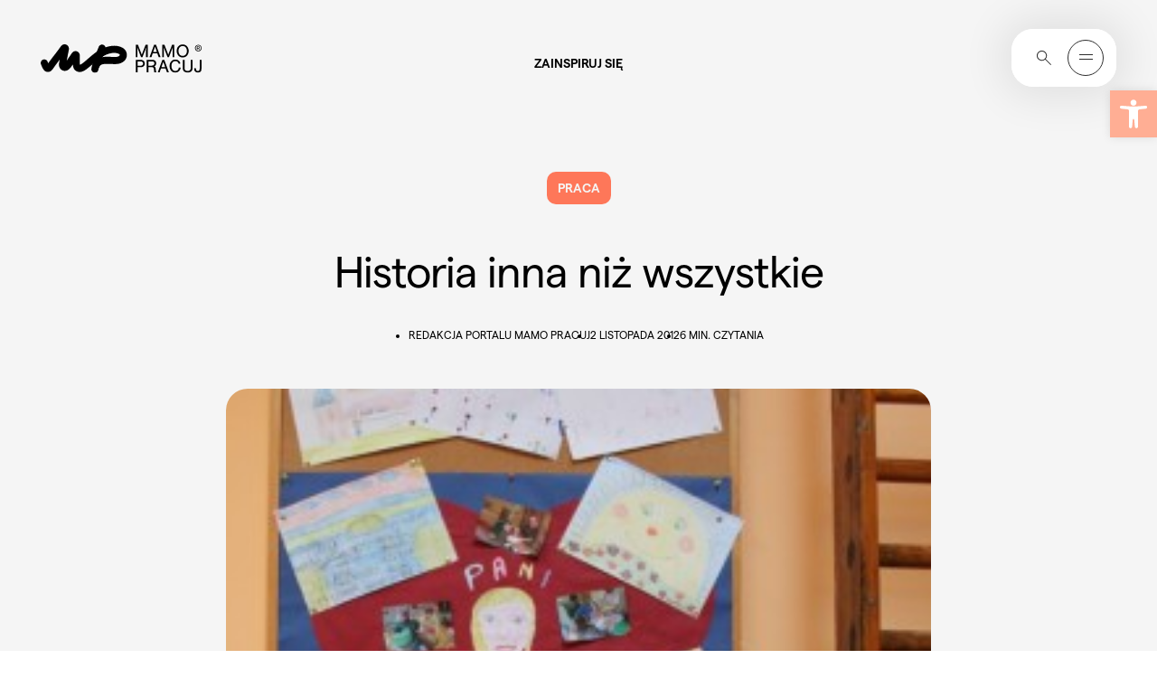

--- FILE ---
content_type: text/html; charset=UTF-8
request_url: https://mamopracuj.pl/autoterapia-samotnosci-historia-inna-niz-wszystkie/
body_size: 59608
content:
<!DOCTYPE html><html lang="pl-PL"><head><meta charset="UTF-8" /><meta name="viewport" content="width=device-width, initial-scale=1.0, minimum-scale=1.0"><link rel="profile" href="https://gmpg.org/xfn/11"><meta http-equiv="Content-Type" content="text/html; charset=UTF-8"><meta http-equiv="X-UA-Compatible" content="IE=edge,chrome=1"><link rel="pingback" href="https://mamopracuj.pl/xmlrpc.php"><link rel="icon" href="https://mamopracuj.pl/wp-content/themes/mamopracuj/dist/assets/images/favicons/16X16_browser_favicon.png" type="image/x-icon"><link rel="shortcut icon" href="https://mamopracuj.pl/wp-content/themes/mamopracuj/dist/assets/images/favicons/16X16_browser_favicon.png" type="image/x-icon"><link rel="icon" type="image/png" sizes="32x32" href="https://mamopracuj.pl/wp-content/themes/mamopracuj/dist/assets/images/favicons/32x32_taskbar_shortcut_favicon.png"><!-- Apple Touch Icons --><link rel="apple-touch-icon" sizes="57x57" href="https://mamopracuj.pl/wp-content/themes/mamopracuj/dist/assets/images/favicons/180x180_apple_touch_favicon.png"><meta name="theme-color" content="#ffffff"><meta name="pinterest-rich-pin" content="false" /><meta name="theme-color" content="#106D73"><script async src="https://www.googletagmanager.com/gtag/js?id=G-TVVHRHL0WG"></script><script>
    
		window.dataLayer = window.dataLayer || [];
		function gtag(){dataLayer.push(arguments);}
		gtag('js', new Date());
		gtag('config', 'G-TVVHRHL0WG');
	</script><meta name='robots' content='index, follow, max-image-preview:large, max-snippet:-1, max-video-preview:-1' /><!-- Google Tag Manager for WordPress by gtm4wp.com --><script data-cfasync="false" data-pagespeed-no-defer>
	var gtm4wp_datalayer_name = "dataLayer";
	var dataLayer = dataLayer || [];
</script><!-- End Google Tag Manager for WordPress by gtm4wp.com --><!-- This site is optimized with the Yoast SEO Premium plugin v26.5 (Yoast SEO v26.8) - https://yoast.com/product/yoast-seo-premium-wordpress/ --><title>Historia inna niż wszystkie - Mamopracuj</title><meta name="description" content="Czytałyście już wiele historii sukcesu, pisałyśmy i rozmawiałyśmy z młodymi mami realizującymi się zawodowo, z pasjami, zarabiającymi na swoim hobby. Dziś historia sukcesu bardzo odmienna, historia z sercem i dla serc.Baję „znalazłam” przypadkowo, szukając ciekawego materiału na wywiad, o kobietach z małych miejscowości, realizujących się. Nie podejrzewałam, że znajdę taki skarb. Oto możecie przeczytać wzruszającą, prawdziwą, wartą naśladowania historię sukcesu Bai- kobiety, matki, wolontariuszki z Tucholi." /><link rel="canonical" href="https://mamopracuj.pl/autoterapia-samotnosci-historia-inna-niz-wszystkie/" /><meta property="og:locale" content="pl_PL" /><meta property="og:type" content="article" /><meta property="og:title" content="Historia inna niż wszystkie - Mamopracuj" /><meta property="og:description" content="Czytałyście już wiele historii sukcesu, pisałyśmy i rozmawiałyśmy z młodymi mami realizującymi się zawodowo, z pasjami, zarabiającymi na swoim hobby. Dziś historia sukcesu bardzo odmienna, historia z sercem i dla serc.Baję „znalazłam” przypadkowo, szukając ciekawego materiału na wywiad, o kobietach z małych miejscowości, realizujących się. Nie podejrzewałam, że znajdę taki skarb. Oto możecie przeczytać wzruszającą, prawdziwą, wartą naśladowania historię sukcesu Bai- kobiety, matki, wolontariuszki z Tucholi." /><meta property="og:url" content="https://mamopracuj.pl/autoterapia-samotnosci-historia-inna-niz-wszystkie/" /><meta property="og:site_name" content="Mamopracuj" /><meta property="article:published_time" content="2012-11-02T08:25:13+00:00" /><meta property="article:modified_time" content="2015-10-30T12:12:13+00:00" /><meta property="og:image" content="https://mamopracuj.pl/wp-content/uploads/2024/07/mo5.png" /><meta property="og:image:width" content="800" /><meta property="og:image:height" content="533" /><meta property="og:image:type" content="image/png" /><meta name="author" content="Agnieszka Kaczanowska" /><meta name="twitter:card" content="summary_large_image" /><meta name="twitter:label1" content="Napisane przez" /><meta name="twitter:data1" content="Agnieszka Kaczanowska" /><meta name="twitter:label2" content="Szacowany czas czytania" /><meta name="twitter:data2" content="5 minut" /><script type="application/ld+json" class="yoast-schema-graph">{"@context":"https://schema.org","@graph":[{"@type":"Article","@id":"https://mamopracuj.pl/autoterapia-samotnosci-historia-inna-niz-wszystkie/#article","isPartOf":{"@id":"https://mamopracuj.pl/autoterapia-samotnosci-historia-inna-niz-wszystkie/"},"author":{"name":"Agnieszka Kaczanowska","@id":"https://mamopracuj.pl/#/schema/person/55cc678b15ef5ca6eb6136897a0f591b"},"headline":"Historia inna niż wszystkie","datePublished":"2012-11-02T08:25:13+00:00","dateModified":"2015-10-30T12:12:13+00:00","mainEntityOfPage":{"@id":"https://mamopracuj.pl/autoterapia-samotnosci-historia-inna-niz-wszystkie/"},"wordCount":1013,"commentCount":0,"publisher":{"@id":"https://mamopracuj.pl/#organization"},"keywords":["rozwój zawodowy"],"articleSection":["Praca"],"inLanguage":"pl-PL","potentialAction":[{"@type":"CommentAction","name":"Comment","target":["https://mamopracuj.pl/autoterapia-samotnosci-historia-inna-niz-wszystkie/#respond"]}]},{"@type":"WebPage","@id":"https://mamopracuj.pl/autoterapia-samotnosci-historia-inna-niz-wszystkie/","url":"https://mamopracuj.pl/autoterapia-samotnosci-historia-inna-niz-wszystkie/","name":"Historia inna niż wszystkie - Mamopracuj","isPartOf":{"@id":"https://mamopracuj.pl/#website"},"datePublished":"2012-11-02T08:25:13+00:00","dateModified":"2015-10-30T12:12:13+00:00","description":"Czytałyście już wiele historii sukcesu, pisałyśmy i rozmawiałyśmy z młodymi mami realizującymi się zawodowo, z pasjami, zarabiającymi na swoim hobby. Dziś historia sukcesu bardzo odmienna, historia z sercem i dla serc.Baję „znalazłam” przypadkowo, szukając ciekawego materiału na wywiad, o kobietach z małych miejscowości, realizujących się. Nie podejrzewałam, że znajdę taki skarb. Oto możecie przeczytać wzruszającą, prawdziwą, wartą naśladowania historię sukcesu Bai- kobiety, matki, wolontariuszki z Tucholi.","breadcrumb":{"@id":"https://mamopracuj.pl/autoterapia-samotnosci-historia-inna-niz-wszystkie/#breadcrumb"},"inLanguage":"pl-PL","potentialAction":{"@type":"ListenAction","target":"https://mamopracuj.pl/autoterapia-samotnosci-historia-inna-niz-wszystkie/#podcast_player_741","object":{"@id":"https://mamopracuj.pl/autoterapia-samotnosci-historia-inna-niz-wszystkie/#/schema/podcast"}},"mainEntityOfPage":"https://mamopracuj.pl/autoterapia-samotnosci-historia-inna-niz-wszystkie/#/schema/podcast"},{"@type":"BreadcrumbList","@id":"https://mamopracuj.pl/autoterapia-samotnosci-historia-inna-niz-wszystkie/#breadcrumb","itemListElement":[{"@type":"ListItem","position":1,"name":"Strona główna","item":"https://mamopracuj.pl/"},{"@type":"ListItem","position":2,"name":"Praca","item":"https://mamopracuj.pl/kategoria/praca/"},{"@type":"ListItem","position":3,"name":"Historia #i#inna#/i# niż wszystkie"}]},{"@type":"WebSite","@id":"https://mamopracuj.pl/#website","url":"https://mamopracuj.pl/","name":"Mamopracuj","description":"portal dla Mam i Pracodawców","publisher":{"@id":"https://mamopracuj.pl/#organization"},"potentialAction":[{"@type":"SearchAction","target":{"@type":"EntryPoint","urlTemplate":"https://mamopracuj.pl/?s={search_term_string}"},"query-input":{"@type":"PropertyValueSpecification","valueRequired":true,"valueName":"search_term_string"}}],"inLanguage":"pl-PL"},{"@type":"Organization","@id":"https://mamopracuj.pl/#organization","name":"MamoPracuj","url":"https://mamopracuj.pl/","logo":{"@type":"ImageObject","inLanguage":"pl-PL","@id":"https://mamopracuj.pl/#/schema/logo/image/","url":"https://mamopracuj.pl/wp-content/uploads/2021/01/MAMO_Pracodawca_Przyjazny_RGB_Color_1200.png","contentUrl":"https://mamopracuj.pl/wp-content/uploads/2021/01/MAMO_Pracodawca_Przyjazny_RGB_Color_1200.png","width":1200,"height":630,"caption":"MamoPracuj"},"image":{"@id":"https://mamopracuj.pl/#/schema/logo/image/"}},{"@type":"Person","@id":"https://mamopracuj.pl/#/schema/person/55cc678b15ef5ca6eb6136897a0f591b","name":"Agnieszka Kaczanowska","image":{"@type":"ImageObject","inLanguage":"pl-PL","@id":"https://mamopracuj.pl/#/schema/person/image/","url":"https://secure.gravatar.com/avatar/21238fce6c76a5eb1e91022632e5766516b1bac5c4a8d45972e7449a48c8530e?s=96&d=mm&r=g","contentUrl":"https://secure.gravatar.com/avatar/21238fce6c76a5eb1e91022632e5766516b1bac5c4a8d45972e7449a48c8530e?s=96&d=mm&r=g","caption":"Agnieszka Kaczanowska"},"url":"https://mamopracuj.pl/author/agnieszka-kaczanowska/"}]}</script><!-- / Yoast SEO Premium plugin. --><link rel="alternate" title="oEmbed (JSON)" type="application/json+oembed" href="https://mamopracuj.pl/wp-json/oembed/1.0/embed?url=https%3A%2F%2Fmamopracuj.pl%2Fautoterapia-samotnosci-historia-inna-niz-wszystkie%2F" /><link rel="alternate" title="oEmbed (XML)" type="text/xml+oembed" href="https://mamopracuj.pl/wp-json/oembed/1.0/embed?url=https%3A%2F%2Fmamopracuj.pl%2Fautoterapia-samotnosci-historia-inna-niz-wszystkie%2F&#038;format=xml" /><style id='wp-img-auto-sizes-contain-inline-css' type='text/css'>
img:is([sizes=auto i],[sizes^="auto," i]){contain-intrinsic-size:3000px 1500px}
/*# sourceURL=wp-img-auto-sizes-contain-inline-css */
</style><link rel="preload stylesheet" as="style" onload="this.onload=null;this.rel='stylesheet';" id="litespeed-cache-dummy" href="https://mamopracuj.pl/wp-content/plugins/litespeed-cache/assets/css/litespeed-dummy.css?ver=6.9" type="text/css" media="all" /><link rel="preload stylesheet" as="style" onload="this.onload=null;this.rel='stylesheet';" id="wp-block-library" href="https://mamopracuj.pl/wp-includes/css/dist/block-library/style.min.css?ver=6.9" type="text/css" media="all" /><style id='global-styles-inline-css' type='text/css'>
:root{--wp--preset--aspect-ratio--square: 1;--wp--preset--aspect-ratio--4-3: 4/3;--wp--preset--aspect-ratio--3-4: 3/4;--wp--preset--aspect-ratio--3-2: 3/2;--wp--preset--aspect-ratio--2-3: 2/3;--wp--preset--aspect-ratio--16-9: 16/9;--wp--preset--aspect-ratio--9-16: 9/16;--wp--preset--color--black: #000000;--wp--preset--color--cyan-bluish-gray: #abb8c3;--wp--preset--color--white: #ffffff;--wp--preset--color--pale-pink: #f78da7;--wp--preset--color--vivid-red: #cf2e2e;--wp--preset--color--luminous-vivid-orange: #ff6900;--wp--preset--color--luminous-vivid-amber: #fcb900;--wp--preset--color--light-green-cyan: #7bdcb5;--wp--preset--color--vivid-green-cyan: #00d084;--wp--preset--color--pale-cyan-blue: #8ed1fc;--wp--preset--color--vivid-cyan-blue: #0693e3;--wp--preset--color--vivid-purple: #9b51e0;--wp--preset--color--primary-light-orange: #FFAE94;--wp--preset--color--primary-orange: #FE7759;--wp--preset--color--primary-light-blue: #EAF5FF;--wp--preset--color--primary-blue: #5374E7;--wp--preset--color--primary-light-purple: #D999E9;--wp--preset--color--primary-purple: #B13CCF;--wp--preset--color--primary-warm-grey: #F5F5F5;--wp--preset--color--primary-green: #2B4238;--wp--preset--color--primary-black: #2E2E2E;--wp--preset--color--primary-white: #fff;--wp--preset--gradient--vivid-cyan-blue-to-vivid-purple: linear-gradient(135deg,rgb(6,147,227) 0%,rgb(155,81,224) 100%);--wp--preset--gradient--light-green-cyan-to-vivid-green-cyan: linear-gradient(135deg,rgb(122,220,180) 0%,rgb(0,208,130) 100%);--wp--preset--gradient--luminous-vivid-amber-to-luminous-vivid-orange: linear-gradient(135deg,rgb(252,185,0) 0%,rgb(255,105,0) 100%);--wp--preset--gradient--luminous-vivid-orange-to-vivid-red: linear-gradient(135deg,rgb(255,105,0) 0%,rgb(207,46,46) 100%);--wp--preset--gradient--very-light-gray-to-cyan-bluish-gray: linear-gradient(135deg,rgb(238,238,238) 0%,rgb(169,184,195) 100%);--wp--preset--gradient--cool-to-warm-spectrum: linear-gradient(135deg,rgb(74,234,220) 0%,rgb(151,120,209) 20%,rgb(207,42,186) 40%,rgb(238,44,130) 60%,rgb(251,105,98) 80%,rgb(254,248,76) 100%);--wp--preset--gradient--blush-light-purple: linear-gradient(135deg,rgb(255,206,236) 0%,rgb(152,150,240) 100%);--wp--preset--gradient--blush-bordeaux: linear-gradient(135deg,rgb(254,205,165) 0%,rgb(254,45,45) 50%,rgb(107,0,62) 100%);--wp--preset--gradient--luminous-dusk: linear-gradient(135deg,rgb(255,203,112) 0%,rgb(199,81,192) 50%,rgb(65,88,208) 100%);--wp--preset--gradient--pale-ocean: linear-gradient(135deg,rgb(255,245,203) 0%,rgb(182,227,212) 50%,rgb(51,167,181) 100%);--wp--preset--gradient--electric-grass: linear-gradient(135deg,rgb(202,248,128) 0%,rgb(113,206,126) 100%);--wp--preset--gradient--midnight: linear-gradient(135deg,rgb(2,3,129) 0%,rgb(40,116,252) 100%);--wp--preset--font-size--small: 13px;--wp--preset--font-size--medium: 20px;--wp--preset--font-size--large: 36px;--wp--preset--font-size--x-large: 42px;--wp--preset--font-size--h-1: 128px;--wp--preset--font-size--h-2: 96px;--wp--preset--font-size--h-3: 60px;--wp--preset--font-size--h-4: 48px;--wp--preset--font-size--h-5: 34px;--wp--preset--font-size--h-6: 24px;--wp--preset--font-size--h-7: 20px;--wp--preset--font-size--normal: 16px;--wp--preset--font-size--smaller: 14px;--wp--preset--font-size--question-text: 17px;--wp--preset--spacing--20: 0.44rem;--wp--preset--spacing--30: 0.67rem;--wp--preset--spacing--40: 1rem;--wp--preset--spacing--50: 1.5rem;--wp--preset--spacing--60: 2.25rem;--wp--preset--spacing--70: 3.38rem;--wp--preset--spacing--80: 5.06rem;--wp--preset--shadow--natural: 6px 6px 9px rgba(0, 0, 0, 0.2);--wp--preset--shadow--deep: 12px 12px 50px rgba(0, 0, 0, 0.4);--wp--preset--shadow--sharp: 6px 6px 0px rgba(0, 0, 0, 0.2);--wp--preset--shadow--outlined: 6px 6px 0px -3px rgb(255, 255, 255), 6px 6px rgb(0, 0, 0);--wp--preset--shadow--crisp: 6px 6px 0px rgb(0, 0, 0);}:where(.is-layout-flex){gap: 0.5em;}:where(.is-layout-grid){gap: 0.5em;}body .is-layout-flex{display: flex;}.is-layout-flex{flex-wrap: wrap;align-items: center;}.is-layout-flex > :is(*, div){margin: 0;}body .is-layout-grid{display: grid;}.is-layout-grid > :is(*, div){margin: 0;}:where(.wp-block-columns.is-layout-flex){gap: 2em;}:where(.wp-block-columns.is-layout-grid){gap: 2em;}:where(.wp-block-post-template.is-layout-flex){gap: 1.25em;}:where(.wp-block-post-template.is-layout-grid){gap: 1.25em;}.has-black-color{color: var(--wp--preset--color--black) !important;}.has-cyan-bluish-gray-color{color: var(--wp--preset--color--cyan-bluish-gray) !important;}.has-white-color{color: var(--wp--preset--color--white) !important;}.has-pale-pink-color{color: var(--wp--preset--color--pale-pink) !important;}.has-vivid-red-color{color: var(--wp--preset--color--vivid-red) !important;}.has-luminous-vivid-orange-color{color: var(--wp--preset--color--luminous-vivid-orange) !important;}.has-luminous-vivid-amber-color{color: var(--wp--preset--color--luminous-vivid-amber) !important;}.has-light-green-cyan-color{color: var(--wp--preset--color--light-green-cyan) !important;}.has-vivid-green-cyan-color{color: var(--wp--preset--color--vivid-green-cyan) !important;}.has-pale-cyan-blue-color{color: var(--wp--preset--color--pale-cyan-blue) !important;}.has-vivid-cyan-blue-color{color: var(--wp--preset--color--vivid-cyan-blue) !important;}.has-vivid-purple-color{color: var(--wp--preset--color--vivid-purple) !important;}.has-black-background-color{background-color: var(--wp--preset--color--black) !important;}.has-cyan-bluish-gray-background-color{background-color: var(--wp--preset--color--cyan-bluish-gray) !important;}.has-white-background-color{background-color: var(--wp--preset--color--white) !important;}.has-pale-pink-background-color{background-color: var(--wp--preset--color--pale-pink) !important;}.has-vivid-red-background-color{background-color: var(--wp--preset--color--vivid-red) !important;}.has-luminous-vivid-orange-background-color{background-color: var(--wp--preset--color--luminous-vivid-orange) !important;}.has-luminous-vivid-amber-background-color{background-color: var(--wp--preset--color--luminous-vivid-amber) !important;}.has-light-green-cyan-background-color{background-color: var(--wp--preset--color--light-green-cyan) !important;}.has-vivid-green-cyan-background-color{background-color: var(--wp--preset--color--vivid-green-cyan) !important;}.has-pale-cyan-blue-background-color{background-color: var(--wp--preset--color--pale-cyan-blue) !important;}.has-vivid-cyan-blue-background-color{background-color: var(--wp--preset--color--vivid-cyan-blue) !important;}.has-vivid-purple-background-color{background-color: var(--wp--preset--color--vivid-purple) !important;}.has-black-border-color{border-color: var(--wp--preset--color--black) !important;}.has-cyan-bluish-gray-border-color{border-color: var(--wp--preset--color--cyan-bluish-gray) !important;}.has-white-border-color{border-color: var(--wp--preset--color--white) !important;}.has-pale-pink-border-color{border-color: var(--wp--preset--color--pale-pink) !important;}.has-vivid-red-border-color{border-color: var(--wp--preset--color--vivid-red) !important;}.has-luminous-vivid-orange-border-color{border-color: var(--wp--preset--color--luminous-vivid-orange) !important;}.has-luminous-vivid-amber-border-color{border-color: var(--wp--preset--color--luminous-vivid-amber) !important;}.has-light-green-cyan-border-color{border-color: var(--wp--preset--color--light-green-cyan) !important;}.has-vivid-green-cyan-border-color{border-color: var(--wp--preset--color--vivid-green-cyan) !important;}.has-pale-cyan-blue-border-color{border-color: var(--wp--preset--color--pale-cyan-blue) !important;}.has-vivid-cyan-blue-border-color{border-color: var(--wp--preset--color--vivid-cyan-blue) !important;}.has-vivid-purple-border-color{border-color: var(--wp--preset--color--vivid-purple) !important;}.has-vivid-cyan-blue-to-vivid-purple-gradient-background{background: var(--wp--preset--gradient--vivid-cyan-blue-to-vivid-purple) !important;}.has-light-green-cyan-to-vivid-green-cyan-gradient-background{background: var(--wp--preset--gradient--light-green-cyan-to-vivid-green-cyan) !important;}.has-luminous-vivid-amber-to-luminous-vivid-orange-gradient-background{background: var(--wp--preset--gradient--luminous-vivid-amber-to-luminous-vivid-orange) !important;}.has-luminous-vivid-orange-to-vivid-red-gradient-background{background: var(--wp--preset--gradient--luminous-vivid-orange-to-vivid-red) !important;}.has-very-light-gray-to-cyan-bluish-gray-gradient-background{background: var(--wp--preset--gradient--very-light-gray-to-cyan-bluish-gray) !important;}.has-cool-to-warm-spectrum-gradient-background{background: var(--wp--preset--gradient--cool-to-warm-spectrum) !important;}.has-blush-light-purple-gradient-background{background: var(--wp--preset--gradient--blush-light-purple) !important;}.has-blush-bordeaux-gradient-background{background: var(--wp--preset--gradient--blush-bordeaux) !important;}.has-luminous-dusk-gradient-background{background: var(--wp--preset--gradient--luminous-dusk) !important;}.has-pale-ocean-gradient-background{background: var(--wp--preset--gradient--pale-ocean) !important;}.has-electric-grass-gradient-background{background: var(--wp--preset--gradient--electric-grass) !important;}.has-midnight-gradient-background{background: var(--wp--preset--gradient--midnight) !important;}.has-small-font-size{font-size: var(--wp--preset--font-size--small) !important;}.has-medium-font-size{font-size: var(--wp--preset--font-size--medium) !important;}.has-large-font-size{font-size: var(--wp--preset--font-size--large) !important;}.has-x-large-font-size{font-size: var(--wp--preset--font-size--x-large) !important;}
/*# sourceURL=global-styles-inline-css */
</style>
<style id='classic-theme-styles-inline-css' type='text/css'>
/*! This file is auto-generated */
.wp-block-button__link{color:#fff;background-color:#32373c;border-radius:9999px;box-shadow:none;text-decoration:none;padding:calc(.667em + 2px) calc(1.333em + 2px);font-size:1.125em}.wp-block-file__button{background:#32373c;color:#fff;text-decoration:none}
/*# sourceURL=/wp-includes/css/classic-themes.min.css */
</style><link rel="preload stylesheet" as="style" onload="this.onload=null;this.rel='stylesheet';" id="da-frontend" href="https://mamopracuj.pl/wp-content/plugins/download-attachments/css/frontend.css?ver=1.3.2" type="text/css" media="all" /><style id='fsb-flexible-spacer-style-inline-css' type='text/css'>
.fsb-style-show-front{position:relative;z-index:2;}@media screen and (min-width:1025px){.fsb-flexible-spacer__device--md,.fsb-flexible-spacer__device--sm{display:none;}}@media screen and (min-width:600px) and (max-width:1024px){.fsb-flexible-spacer__device--lg,.fsb-flexible-spacer__device--sm{display:none;}}@media screen and (max-width:599px){.fsb-flexible-spacer__device--lg,.fsb-flexible-spacer__device--md{display:none;}}
/*# sourceURL=fsb-flexible-spacer-style-inline-css */
</style><link rel="preload stylesheet" as="style" onload="this.onload=null;this.rel='stylesheet';" id="pgc-simply-gallery-plugin-lightbox-style" href="https://mamopracuj.pl/wp-content/plugins/simply-gallery-block/plugins/pgc_sgb_lightbox.min.style.css?ver=3.3.2" type="text/css" media="all" /><link rel="preload stylesheet" as="style" onload="this.onload=null;this.rel='stylesheet';" id="pojo-a11y" href="https://mamopracuj.pl/wp-content/plugins/pojo-accessibility/modules/legacy/assets/css/style.min.css?ver=1.0.0" type="text/css" media="all" /><style id='mamopracuj-main-inline-css' type='text/css'>
@font-face{font-display:swap;font-family:Matter Regular;font-style:normal;font-weight:400;src:url(/wp-content/themes/mamopracuj/dist/assets/fonts/fonts/Matter-Regular.woff2) format("woff2"),url(/wp-content/themes/mamopracuj/dist/assets/fonts/fonts/Matter-Regular.woff2) format("woff")}@font-face{font-family:Matter SemiBold;src:url(/wp-content/themes/mamopracuj/dist/assets/fonts/fonts/Matter-SemiBold.woff2) format("woff2"),url(/wp-content/themes/mamopracuj/dist/assets/fonts/fonts/Matter-SemiBold.woff) format("woff")}.has-primary-light-orange-color{color:#ffae94}.has-primary-orange-color{color:#fe7759}.has-primary-light-blue-color{color:#82b0ff}.has-primary-blue-color{color:#5374e7}.has-primary-light-purple-color{color:#d999e9}.has-primary-purple-color{color:#b13ccf}.has-primary-warm-grey-color{color:#f5f5f5}.has-primary-light-blue-2-color{color:#eaf5ff}.has-primary-green-color{color:#2b4238}.has-primary-black-color{color:#2e2e2e}.has-primary-white-color{color:#fff}.has-primary-light-orange-background-color{background-color:#ffae94}.has-primary-orange-background-color{background-color:#fe7759}.has-primary-light-blue-background-color{background-color:#82b0ff}.has-primary-blue-background-color{background-color:#5374e7}.has-primary-light-purple-background-color{background-color:#d999e9}.has-primary-purple-background-color{background-color:#b13ccf}.has-primary-warm-grey-background-color{background-color:#f5f5f5}.has-primary-light-blue-2-background-color{background-color:#eaf5ff}.has-primary-green-background-color{background-color:#2b4238}.has-primary-black-background-color{background-color:#2e2e2e}.has-primary-white-background-color{background-color:#fff}.littlecaps,.pagination li a{font-family:Matter SemiBold,sans-serif,Arial;font-size:.875rem;font-weight:500;line-height:.75rem;text-transform:uppercase}.backbullet{max-width:fit-content;padding-left:.7rem;position:relative}.backbullet span.backbullet_bullet{border-radius:50%;content:"";height:6px;left:0;position:absolute;top:3px;width:6px}.backbullet.text-center{margin:0 auto}.backbullet.text-right{margin-left:auto;margin-right:0}.smallerFont{font-size:.875rem;line-height:1rem}/*! normalize.css v8.0.1 | MIT License | github.com/necolas/normalize.css */html{-webkit-text-size-adjust:100%;line-height:1.15}body{margin:0}main{display:block}.has-h-1-font-size,h1{font-size:2em;margin:.67em 0}hr{box-sizing:content-box;height:0;overflow:visible}pre{font-family:monospace,monospace;font-size:1em}a{background-color:transparent}abbr[title]{border-bottom:none;text-decoration:underline;text-decoration:underline dotted}b,strong{font-weight:bolder}code,kbd,samp{font-family:monospace,monospace;font-size:1em}.blocks-gallery-grid .blocks-gallery-image figcaption,.blocks-gallery-grid .blocks-gallery-item figcaption,.wp-block-gallery .blocks-gallery-image figcaption,.wp-block-gallery .blocks-gallery-item figcaption,.wp-block-image figcaption,small{font-size:80%}sub,sup{font-size:75%;line-height:0;position:relative;vertical-align:baseline}sub{bottom:-.25em}sup{top:-.5em}button,input,optgroup,select,textarea{font-family:inherit;font-size:100%;line-height:1.15;margin:0}button,input{overflow:visible}button,select{text-transform:none}[type=button],[type=reset],[type=submit],button{-webkit-appearance:button}[type=button]::-moz-focus-inner,[type=reset]::-moz-focus-inner,[type=submit]::-moz-focus-inner,button::-moz-focus-inner{border-style:none;padding:0}[type=button]:-moz-focusring,[type=reset]:-moz-focusring,[type=submit]:-moz-focusring,button:-moz-focusring{outline:1px dotted ButtonText}fieldset{padding:.35em .75em .625em}legend{box-sizing:border-box;color:inherit;display:table;max-width:100%;padding:0;white-space:normal}progress{vertical-align:baseline}textarea{overflow:auto}[type=checkbox],[type=radio]{box-sizing:border-box;padding:0}[type=number]::-webkit-inner-spin-button,[type=number]::-webkit-outer-spin-button{height:auto}[type=search]{-webkit-appearance:textfield;outline-offset:-2px}[type=search]::-webkit-search-decoration{-webkit-appearance:none}::-webkit-file-upload-button{-webkit-appearance:button;font:inherit}details{display:block}summary{display:list-item}[hidden],template{display:none}html{-webkit-tap-highlight-color:rgba(0,0,0,0);box-sizing:border-box;font-family:sans-serif}*,:after,:before{box-sizing:inherit}article,aside,figcaption,figure,footer,header,hgroup,main,nav,section{display:block}li>ol,li>ul{margin-bottom:0}table{border-collapse:collapse;border-spacing:0}fieldset{border:0;min-width:0}code,kbd,pre,samp{font-family:SFMono-Regular,Menlo,Monaco,Consolas,Liberation Mono,Courier New,monospace;font-size:1em}pre{margin-bottom:1rem;margin-top:0;overflow:auto}figure{margin:0 0 1rem}img{border-style:none}svg{overflow:hidden;vertical-align:middle}th{text-align:inherit}#pojo-a11y-toolbar .pojo-a11y-toolbar-overlay ul.pojo-a11y-toolbar-items,.pojo-a11y-toolbar-inner,.pojo-a11y-toolbar-title{font-family:Matter Regular,sans-serif}a{color:inherit;text-decoration:none;text-decoration-thickness:1px;transition:color .3s cubic-bezier(0,0,.2,1)}a:hover{color:#ffae94}.modalMenu__top--logo{transition:all .4s}.modalMenu__top--logo:hover{transform:scale(1.05)}blockquote{background-color:#f5f5f5;border-radius:24px;margin-left:0;margin-right:0;padding:8rem 3rem 3rem;position:relative;text-align:center}@media only screen and (max-width:991.98px){blockquote{padding:6rem 1rem 3rem!important}}blockquote p{font-size:1.5rem;font-weight:400;letter-spacing:normal;line-height:1.875rem;margin-bottom:0;max-width:100%}@media only screen and (max-width:1279.98px){blockquote p{font-size:1.2rem;line-height:1.5rem}}@media only screen and (max-width:991.98px){blockquote p{font-size:1.25rem;letter-spacing:normal;line-height:normal}}blockquote .has-h-6-font-size.has-h-3-font-size,blockquote h3.has-h-6-font-size{margin-bottom:3rem;margin-top:1.5rem;max-width:100%}@media only screen and (max-width:991.98px){blockquote{padding:2rem 1rem 3rem}}blockquote:before{background-color:transparent;content:url(/wp-content/themes/mamopracuj/dist/41008cb9183ed9532ec2.svg);left:0;margin-left:auto;margin-right:auto;position:absolute;right:0;top:3rem;width:48px}@media only screen and (max-width:991.98px){blockquote:before{top:2rem}}.p-Single__flex__content blockquote p.smallerWidthParagraph,blockquote p.smallerWidthParagraph{max-width:100%}body{-webkit-font-smoothing:antialiased;font-family:Matter Regular,sans-serif;font-kerning:auto;font-size:16px;font-weight:300;height:auto;line-height:22px}code{color:#859900;font-size:12px}.has-h-1-font-size,.has-h-2-font-size,.has-h-3-font-size,.has-h-4-font-size,.has-h-5-font-size,.has-h-6-font-size,h1,h2,h3,h4,h5,h6{color:inherit;font-family:Matter Regular,sans-serif;font-weight:500;line-height:1.16667;margin-bottom:.25em;margin-top:0}.has-h-1-font-size,h1{font-size:8rem;font-weight:400;letter-spacing:-3px;line-height:7.25rem}@media only screen and (max-width:1279.98px){.has-h-1-font-size,h1{font-size:7rem;letter-spacing:-1px;line-height:6rem}}@media only screen and (max-width:991.98px){.has-h-1-font-size,h1{font-size:4.5rem;letter-spacing:-1px;line-height:normal}}.has-h-2-font-size,h2{font-size:6rem;font-weight:400;letter-spacing:-3px;line-height:6rem;position:relative}@media only screen and (max-width:1279.98px){.has-h-2-font-size,h2{font-size:5rem;line-height:5rem}}@media only screen and (max-width:991.98px){.has-h-2-font-size,h2{font-size:3rem;letter-spacing:-1px;line-height:3.375rem}}.has-h-3-font-size,h3{font-size:3.75rem;font-weight:400;letter-spacing:-1px;line-height:4.125rem}@media only screen and (max-width:1279.98px){.has-h-3-font-size,h3{font-size:3.2rem;line-height:3.4rem}}@media only screen and (max-width:991.98px){.has-h-3-font-size,h3{font-size:3rem;letter-spacing:-1px;line-height:3.375rem}}.has-h-4-font-size,h4{font-size:3rem;font-weight:400;letter-spacing:-1px;line-height:3.375rem}@media only screen and (max-width:1279.98px){.has-h-4-font-size,h4{font-size:2.5rem;line-height:3rem}}@media only screen and (max-width:991.98px){.has-h-4-font-size,h4{font-size:2.125rem;letter-spacing:-1px;line-height:2.5rem}}.has-h-5-font-size,h5{font-family:Matter Regular,sans-serif;font-size:2.125rem;font-weight:400;letter-spacing:-1px;line-height:2.5rem}@media only screen and (max-width:1279.98px){.has-h-5-font-size,h5{font-size:1.8rem;line-height:2rem}}@media only screen and (max-width:991.98px){.has-h-5-font-size,h5{font-size:1.5rem;letter-spacing:normal;line-height:1.875rem}}.has-h-6-font-size,h6{font-size:1.5rem;font-weight:400;letter-spacing:normal;line-height:1.875rem}@media only screen and (max-width:1279.98px){.has-h-6-font-size,h6{font-size:1.2rem;line-height:1.5rem}}@media only screen and (max-width:991.98px){.has-h-6-font-size,h6{font-size:1.25rem;letter-spacing:normal;line-height:normal}}.has-h-7-font-size,.has-h-7-font-size p,h7{font-size:1.25rem;font-weight:400;letter-spacing:normal;line-height:1.625rem}@media only screen and (max-width:1279.98px){.has-h-7-font-size,.has-h-7-font-size p,h7{font-size:1.1rem;line-height:1.3rem}}@media only screen and (max-width:991.98px){.has-h-7-font-size,.has-h-7-font-size p,h7{font-size:1.1rem;letter-spacing:normal;line-height:normal}}.has-normal-font-size{font-size:1rem;line-height:1.375rem}.bigger{font-size:1.25rem;line-height:1.625rem}@media only screen and (max-width:991.98px){.bigger{line-height:1.5rem}}.p-Single__flex__content .has-h-2-font-size,.p-Single__flex__content h2{font-size:1.5rem;font-weight:400;letter-spacing:normal;line-height:1.875rem;margin-bottom:2rem;margin-top:2.2rem}@media only screen and (max-width:991.98px){.p-Single__flex__content .has-h-2-font-size,.p-Single__flex__content h2{font-size:1.25rem;letter-spacing:normal;line-height:normal}}.p-Single__flex__content .has-h-3-font-size,.p-Single__flex__content h3{font-size:1.3rem;font-weight:400;letter-spacing:normal;line-height:1.6rem;margin-bottom:1.5rem;margin-top:1.5rem}@media only screen and (max-width:991.98px){.p-Single__flex__content .has-h-3-font-size,.p-Single__flex__content h3{font-size:1.2rem;letter-spacing:normal;line-height:normal}}.p-Single__flex__content .has-h-4-font-size,.p-Single__flex__content h4{font-size:1.2rem;font-weight:400;letter-spacing:normal;line-height:1.5rem;margin-bottom:1.3rem;margin-top:1.3rem}@media only screen and (max-width:991.98px){.p-Single__flex__content .has-h-4-font-size,.p-Single__flex__content h4{font-size:1.1rem;letter-spacing:normal;line-height:normal}}.p-Single__flex__content .has-h-5-font-size,.p-Single__flex__content h5{font-size:1.1rem;font-weight:400;letter-spacing:normal;line-height:1.5rem;margin-bottom:1.2rem;margin-top:1.2rem}@media only screen and (max-width:991.98px){.p-Single__flex__content .has-h-5-font-size,.p-Single__flex__content h5{font-size:.9rem;letter-spacing:normal;line-height:normal}}.p-Single__flex__content .has-h-6-font-size,.p-Single__flex__content h6{font-size:.8rem;font-weight:400;letter-spacing:normal;line-height:1.1rem;margin-bottom:1rem;margin-top:1rem}@media only screen and (max-width:991.98px){.p-Single__flex__content .has-h-6-font-size,.p-Single__flex__content h6{font-size:.7rem;letter-spacing:normal;line-height:normal}}hr{margin-bottom:0;margin-top:0}html{font-size:16px;font-weight:300;height:auto;line-height:22px;scroll-behavior:smooth}@media only screen and (max-width:991.98px){html{margin-top:0!important}html #wpadminbar{display:none!important}}img{font-style:italic;max-width:100%;vertical-align:middle}.backImgTop{margin-top:-2rem}@media only screen and (max-width:991.98px){.backImgTop{margin-top:2rem}}.wp-block-image.is-style-rounded img{border-radius:24px}@media only screen and (max-width:991.98px){.wp-block-image.is-style-rounded img{border-radius:24px}}ol{margin:0 0 1rem 1.5rem;padding:0}ol li{margin-left:.5rem}p{font-size:1rem;line-height:22px;margin-bottom:1.4em;margin-top:0}p.is-spaceless{margin-bottom:0}b,strong{font-family:Matter SemiBold,sans-serif,Arial;font-weight:500}table{border-color:#6d6d6d}table thead tr th{background:hsla(0,0%,100%,.08);font-weight:700}table tbody tr td,table thead tr th{border:1px solid #000;font-size:.875rem}.wp-block-table td,.wp-block-table th{border:1px solid #6d6d6d;padding:.75rem}.wp-block-table thead{border-bottom:1px solid #6d6d6d}.wp-block-table{margin:0 auto;max-width:980px;width:100%}@media only screen and (max-width:991.98px){.wp-block-table{display:block;margin-left:calc(-45vw + 50%);width:90vw}}.has-fix table td,.has-fix table th{width:50%}ul{margin:0 0 0 1rem;padding:0}.wp-block-columns{column-gap:1rem;margin-bottom:0;row-gap:0}.wp-block-separator{background:#345;background-color:#2e2e2e;height:300px;left:50%;margin-top:-300px;position:absolute;transform:translate(-50%);width:200%;z-index:-1}.o-container{margin:0 auto;max-width:1250px;padding-left:2rem;padding-right:2rem;width:100%}@media only screen and (max-width:1279.98px){.o-container{max-width:100%;padding-left:2rem;padding-right:2rem;width:inherit}}@media only screen and (max-width:991.98px){.o-container{margin-left:0;margin-right:0;max-width:100%;padding-left:1rem;padding-right:1rem}}.o-container--wide{margin:0 auto;max-width:1456px;padding-left:2rem;padding-right:2rem;width:100%}@media only screen and (max-width:1463.98px){.o-container--wide{margin-left:2rem;margin-right:2rem;max-width:100%;padding-left:2rem;padding-right:2rem;width:inherit}}@media only screen and (max-width:991.98px){.o-container--wide{margin-left:1rem;margin-right:1rem;max-width:100%;padding-left:0;padding-right:0}}@media only screen and (max-width:659.98px){.o-container--wide{margin-left:0;margin-right:0;max-width:100%;padding-left:0;padding-right:0}}.o-container--medium{margin:0 auto;max-width:1052px;padding-left:2rem;padding-right:2rem;width:100%}@media only screen and (max-width:991.98px){.o-container--medium{margin-left:0;margin-right:0;max-width:100%;padding-left:1rem;padding-right:1rem}}.o-container--small{margin:0 auto;max-width:845px;padding-left:2rem;padding-right:2rem;width:100%}@media only screen and (max-width:991.98px){.o-container--small{margin-left:0;margin-right:0;max-width:100%;padding-left:1rem;padding-right:1rem}}.o-container--fullwidth{max-width:none}.o-container--smaller{margin:0 auto;max-width:640px;padding-left:2rem;padding-right:2rem;width:100%}@media only screen and (max-width:1279.98px){.o-container--smaller{margin-left:2rem;margin-right:2rem;max-width:100%;padding-left:2rem;padding-right:2rem;width:inherit}}@media only screen and (max-width:991.98px){.o-container--smaller{margin-left:0;margin-right:0;max-width:100%;padding-left:1rem;padding-right:1rem}}.edit-post-layout .wp-block{max-width:1200px}.edit-post-layout .wp-block:not(.has-block-overlay):before{background-color:#135e96;border-radius:4px 4px 0 0;bottom:100%;color:#fff;content:attr(data-title);display:none;font-size:14px;font-weight:400;left:auto;line-height:1.2;padding:2px 5px;position:absolute;right:0;text-transform:none;transition:opacity .2s}.edit-post-layout .is-root-container>.wp-block:not(.has-block-overlay):before{display:inline-block;position:absolute}.edit-post-layout .wp-block.is-pretitle{font-size:inherit;line-height:1;text-transform:uppercase}.edit-post-layout .wp-block.is-spaceless{margin-bottom:0}.edit-post-layout .wp-block.is-spaceless+.wp-block{margin-top:0}.is-fullscreen-mode .edit-post-visual-editor{padding:26px}.edit-post-layout .wp-block .b-ImagesSidePanel__content{display:grid;grid-template-columns:4fr 1.25fr}.edit-post-layout .wp-block .b-ImagesSidePanel__aside{grid-row-gap:20px;background-color:#106d73;display:grid;padding:30px 10px}.edit-post-layout .wp-block .b-ImagesSidePanel__images{grid-row-gap:30px;align-items:center;align-self:center;display:grid;text-align:center}.b-CtaCard{background-color:#f5f5f5;border-radius:32px;padding:3rem;width:50%}.b-CtaCard .has-h-4-font-size,.b-CtaCard h4{margin-bottom:1.5rem}.b-CtaCard--full{width:100%}.b-CtaCard__right{margin-left:auto;margin-right:0}.b-TwoImages__flex{align-items:center;column-gap:1.75rem;display:flex}.b-TwoImages__flex__left,.b-TwoImages__flex__right{flex-basis:50%}.b-TwoImages img{idth:100%;border-radius:24px;height:100%;object-fit:contain}.edit-post-layout .wp-block{max-width:1500px}.acf-block-body .paral{position:absolute;top:20%;z-index:1}.acf-block-body .b-GroupBlock__content{position:relative;z-index:9}.b-GroupBlock--white{background-color:#f5f5f5}.b-GroupBlock--black{background-color:#2e2e2e}.b-GroupBlock--purple_light{background-color:#d999e9}.b-GroupBlock--purple{background-color:#b13ccf}.b-GroupBlock--green{background-color:#2b4238}.b-GroupBlock--blue{background-color:#5374e7}.b-GroupBlock--blue_light{background-color:#82b0ff}.b-GroupBlock--orange_light{background-color:#ffae94}.b-GroupBlock--orange{background-color:#fe7759}.b-GroupBlock--blue_lighter{background-color:#eaf5ff}.b-GroupRounded{background-color:#fff}.b-GroupRounded--white{background-color:#f5f5f5}.b-GroupRounded--black{background-color:#2e2e2e}.b-GroupRounded--purple_light{background-color:#d999e9}.b-GroupRounded--purple{background-color:#b13ccf}.b-GroupRounded--green{background-color:#2b4238}.b-GroupRounded--blue{background-color:#5374e7}.b-GroupRounded--blue_light{background-color:#82b0ff}.b-GroupRounded--orange_light{background-color:#ffae94}.b-GroupRounded--orange{background-color:#fe7759}.b-GroupRounded--blue_lighter{background-color:#eaf5ff}.has-h-7-font-size,.has-h-7-font-size p{font-size:1.25rem;line-height:1.575rem;margin-bottom:0}.is-style-rounded img{border-radius:24px!important}.wysiwyg img{height:auto;width:100%}.i-featured-title{align-items:center;display:flex}.i-featured-title hr{background-color:#000;flex-grow:1;margin:0 16px}.i-featured-title hr:first-child{margin-left:0}.i-featured-title hr:last-child{margin-right:0}.wp-block-image{display:inline-block;z-index:1}.blocks-gallery-grid .blocks-gallery-image figure,.blocks-gallery-grid .blocks-gallery-item figure,.wp-block-gallery .blocks-gallery-image figure,.wp-block-gallery .blocks-gallery-item figure,.wp-block-image figure{position:relative}.blocks-gallery-grid .blocks-gallery-image figcaption,.blocks-gallery-grid .blocks-gallery-item figcaption,.wp-block-gallery .blocks-gallery-image figcaption,.wp-block-gallery .blocks-gallery-item figcaption,.wp-block-image figcaption{align-items:center;display:flex}.blocks-gallery-grid .blocks-gallery-image figcaption:before,.blocks-gallery-grid .blocks-gallery-item figcaption:before,.wp-block-gallery .blocks-gallery-image figcaption:before,.wp-block-gallery .blocks-gallery-item figcaption:before,.wp-block-image figcaption:before{content:"•";font-size:8px;margin-right:3px}.c-Accordion{border:none;font-size:40px;outline:none;padding:0;transition:margin .3s cubic-bezier(0,0,.2,1);width:100%}@media only screen and (max-width:1463.98px){.c-Accordion{font-size:36px}}@media only screen and (max-width:1279.98px){.c-Accordion{font-size:28px}}@media only screen and (max-width:991.98px){.c-Accordion{font-size:24px}}@media only screen and (max-width:659.98px){.c-Accordion{font-size:20px}}.c-Accordion__header{align-items:center;cursor:pointer;display:flex;justify-content:space-between;padding:0}.c-Accordion__title{flex-grow:1;font-size:1rem;position:relative;z-index:1}.c-Accordion__title>span{display:block;overflow:hidden;text-overflow:ellipsis;width:100%}.c-Accordion__toggler{align-items:center;display:flex;padding:0 .25em 0 0;position:relative;transition:all .4s;z-index:1}.c-Accordion__toggler .c-Icon{height:5px;width:8px}.c-Accordion__content-container{padding:0}.c-Accordion .c-Accordion__content p{color:#c8c8c8;font-size:.875rem}.c-Accordion .c-Accordion__content>:last-child{margin-bottom:0}.c-Accordion--expanded>.c-Accordion__header>.c-Accordion__toggler .c-Icon{transform:rotate(-180deg)}.b-AccordionBlock{border-bottom:1px solid #444;border-top:1px solid #444;padding-bottom:1rem;padding-top:1rem}.b-AccordionBlock+.b-AccordionBlock{border-top:none}.c-Accordion .c-Accordion__dash,.c-Accordion .c-Accordion__dash2{background-color:#fff;height:1px;position:absolute;transition:all .4s;width:14px}.c-Accordion .c-Accordion__dash2{transform:rotate(90deg)}.c-Accordion--expanded .c-Accordion__dash{background-color:#fff;height:1px;position:absolute;transform:rotate(130deg);width:14px}.c-Accordion--expanded .c-Accordion__dash2{background-color:#fff;height:1px;position:absolute;transform:rotate(45deg);width:14px}.c-Brand{align-items:center;display:inline-flex;justify-content:center;z-index:10}.c-Brand,.c-Brand__link{font-size:0;max-width:100%}.c-Brand__link{display:block;height:100%;text-align:center}.c-Brand__link,.c-Brand__link:hover{text-decoration:none}.c-Brand__logo{display:flex;height:auto;max-width:178px;transition:all .3s cubic-bezier(0,0,.2,1)}.c-Brand__logo:empty{display:none}.c-Brand__logo img,.c-Brand__logo svg{display:inline-block;height:100%;width:auto}.c-Brand__logo img{height:auto;margin:auto;max-height:100%}#logoMenu_main.showMenuBar.logoFixed{position:fixed}#logoMenu_main.showMenuBar.logoFixed path{fill:#fff}#logoMenu_main{opacity:0;position:absolute;top:calc(2rem + 17px);transition:all .4s;visibility:hidden;z-index:999999}.logoMenu_main path{fill:#000}.archive .logoMenu_main path,.employer-template-default .logoMenu_main path,.friendly_employer-template-default .logoMenu_main path,.logoMenu_main--white path,.page-template .logoMenu_main path{fill:#fff}.archive .has-h-1-font-size,.archive h1{text-transform:capitalize}.c-Breadcrumbs{align-items:center;display:flex;flex-wrap:wrap}.c-BreadcrumbItem{cursor:default;display:block;font-size:.75rem;font-style:normal;font-weight:500}a.c-BreadcrumbItem{cursor:pointer}.c-BreadcrumbItem--current .c-BreadcrumbItem__content{color:#f44236}.c-BreadcrumbItem__content{align-items:center;color:#646464;display:flex;line-height:1;padding:0;white-space:nowrap}.c-BreadcrumbItem__content>*{display:inline-block;vertical-align:top}.c-BreadcrumbItem__content a:hover{color:inherit;text-decoration:underline}.c-BreadcrumbItem__text{color:inherit;text-decoration:none;white-space:normal}.c-BreadcrumbItem__separator{align-items:center;display:inline-flex;font-size:.8125rem;margin:0 1em}.c-BreadcrumbItem__separator:after{border:.1em solid #a8a8a8;border-bottom:0;border-left:0;content:"";display:inline-block;height:.45em;margin-bottom:.1em;margin-right:.2em;transform:rotate(45deg);vertical-align:baseline;width:.45em}.c-BreadcrumbItem--image .c-BreadcrumbItem__text{display:block;height:1em;width:auto}.c-BreadcrumbItem--image .c-BreadcrumbItem__text img,.c-BreadcrumbItem--image .c-BreadcrumbItem__text svg{display:inline-block;height:100%;width:auto}.c-Button{-webkit-tap-highlight-color:rgba(0,0,0,0);-webkit-appearance:none;background-clip:border-box;background-color:#000;border-radius:16px;color:#2e2e2e;cursor:pointer;display:inline-block;letter-spacing:normal;line-height:1;max-width:fit-content;outline:0;padding:0;position:relative;text-decoration:none;transition:all .4s;user-select:none}@media only screen and (max-width:991.98px){.c-Button{min-width:105px}}@media only screen and (max-width:659.98px){.c-Button{min-width:88px}}.c-Button:hover{border-color:#000;color:#2e2e2e;transform:scale(1.1)}.c-Button:active,.c-Button:hover{background-color:#2e2e2e;text-decoration:none}.c-Button:focus{outline:0}.c-Button input[type=button],.c-Button input[type=submit]{background-color:transparent;border:none;color:inherit;cursor:inherit;font:inherit;font-size:1.125rem;font-weight:400;height:100%;line-height:1;outline:none;padding:4px 22px;text-transform:inherit;width:100%}.c-Button.u-disabled{background-color:#a8a8a8;color:#fff;opacity:1}.c-Button__content{align-items:center;display:flex;font-family:Matter Regular,sans-serif;font-size:1rem;font-weight:400;justify-content:center;line-height:1;padding:.75rem 1.5rem;position:relative}@media only screen and (max-width:991.98px){.c-Button__content{font-size:16px}}.c-Button__text{line-height:22px;white-space:nowrap}.c-Button__text:empty{display:none}.c-Button__icon{font-size:0;line-height:1;margin-top:-9px;max-height:16px;vertical-align:middle}.c-Button--icon-arrow:hover .c-Button__icon{right:16px}.c-Button--icon-arrow .c-Button__content:after{content:"";display:block}.c-Button--icon-arrow .c-Button__content:after,.c-Button--icon-arrow .c-Button__icon .c-Icon{height:10px;width:12px}.c-Button--icon-arrow .c-Button__icon{position:absolute;right:20px;top:50%;transform:translateY(-50%);transition:.3s cubic-bezier(0,0,.2,1)}.c-Button--withicon .c-Button__text{margin-right:0}.c-Button--notext{min-width:0}.c-Button--notext .c-Button__content{padding-left:10px;padding-right:10px}.c-Button--block{display:block}.c-Button--flex{align-items:center;display:flex}.c-Button--inline{display:inline-block}.c-Button--inverse{background-color:#000;border-color:#fff;color:#fff}.c-Button--inverse:hover{background-color:#fff;border-color:#000;color:#000}.c-Button--primary{background-color:#2e2e2e;color:#f5f5f5}.c-Button--primary:active,.c-Button--primary:hover{background-color:#fe7759;color:#f5f5f5}.c-Button--light{background-color:#f5f5f5;color:#2e2e2e}.c-Button--light:active,.c-Button--light:hover,.c-Button--orange{background-color:#fe7759;color:#f5f5f5}.c-Button--orange:active,.c-Button--orange:hover{background-color:#f5f5f5;color:#fe7759}.c-Button--outlined{background-color:transparent;border:1px solid;color:#2e2e2e}.c-Button--outlined:hover{background-color:transparent;border-color:#000;color:#000}.c-Button--outlined:active{background-color:rgba(0,0,0,.15)}.c-Button--outlined .c-Button__content{font-weight:400}.c-Button--outlined.c-Button--primary{border-color:#000;color:#000}.c-Button--outlined.c-Button--primary:hover{background-color:rgba(0,0,0,.15)}.c-Button--outlined.c-Button--primary:active{background-color:rgba(0,0,0,.23);border-color:#deb300}.c-Button--flat{background-color:transparent;border-color:transparent;color:inherit}.c-Button--flat:hover{background-color:rgba(46,46,46,.15)}.c-Button--flat:active{background-color:rgba(46,46,46,.23)}.c-Button--flat:hover{color:inherit}.c-Button[disabled]{opacity:.6;pointer-events:none}.c-Button--round{border-radius:50%;height:auto;min-width:0}.c-Button--round .c-Button__content{padding:12px}a.wp-block-button__link{border-radius:1rem;left:0;top:0;transition:all .4s}a.wp-block-button__link:hover{background-color:#fe7759;color:#f5f5f5;left:0;text-decoration:none;top:0;transform:scale(1.1)}.c-Icon{display:inline-block;height:24px;width:24px}.c-Icon__container{align-items:center;background-position:50%;background-repeat:no-repeat;background-size:contain;display:flex;justify-content:center}.c-Icon__container,.c-Icon__container svg{height:100%;width:100%}.c-Menu{display:flex;flex-direction:column}.c-MenuItem{border:0;border-radius:0;color:inherit;cursor:default;height:auto;line-height:1;position:relative;text-align:left;text-decoration:none;width:100%}.c-MenuItem:before{background-color:#ededed;border-radius:0;content:"";display:block;height:100%;left:0;opacity:0;position:absolute;top:0;transition:.3s cubic-bezier(0,0,.2,1);width:100%;z-index:0}.c-MenuItem--link{cursor:pointer}.c-MenuItem--link:hover{color:inherit;text-decoration:none}.c-MenuItem--link:hover:before{opacity:1}.c-MenuItem--selected{color:#fff}.c-MenuItem--selected:before{background-color:pink;opacity:1}.c-MenuItem--selected:hover{color:#fff}.c-MenuItem--selected:hover:before{background-color:red}.c-MenuItem__content{align-items:center;display:flex;font-size:inherit;height:100%;line-height:1;padding:12px 16px;pointer-events:none;position:relative;text-align:left;width:100%;z-index:1}.c-MenuItem__icon{flex-shrink:0;height:24px;line-height:1;margin-right:24px;vertical-align:middle;width:24px;z-index:2}.c-MenuItem__icon .c-Icon{height:100%;width:100%}.c-MenuItem__text{line-height:1.5;position:relative;z-index:1}.c-Popup{align-items:center;display:none;height:100%;justify-content:center;left:0;pointer-events:none;position:fixed;top:0;width:100%;z-index:6500}.c-Popup:before{background-color:hsla(0,0%,89%,.7);bottom:0;content:"";display:block;left:0;opacity:0;position:absolute;right:0;top:0;transition:opacity .2s ease;z-index:-1}.c-Popup.c-Popup--active{display:flex;pointer-events:auto}.c-Popup.c-Popup--visible:before{opacity:1}.c-Popup.c-Popup--visible .c-Popup__dialog{opacity:1;transform:scale(1)}.c-Popup__dialog{background-color:#fff;border-radius:4px;box-shadow:0 8px 10px 1px rgba(0,0,0,.14),0 3px 14px 2px rgba(0,0,0,.12),0 5px 5px -3px rgba(0,0,0,.2);display:flex;flex-direction:column;height:auto;margin:auto;max-height:calc(100% - 32px);max-width:560px;min-width:0;opacity:0;overflow:hidden;padding:0;position:relative;transform:scale(.7);transition:transform .3s ease,opacity .2s ease;width:calc(100% - 32px)}@media only screen and (max-width:659.98px){.c-Popup--mobile-full .c-Popup__dialog{border-radius:0;height:100%;max-height:none;max-width:none;width:100%}}.c-Popup__header{-webkit-font-smoothing:antialiased;border-bottom:1px solid rgba(0,0,0,.1);display:block;flex-shrink:0;font-size:1.25rem;font-weight:500;letter-spacing:.0125em;line-height:2rem;margin:0;padding:56px 34px 16px;position:relative;text-decoration:inherit;text-transform:inherit}.c-Popup__contentWrapper{display:flex;flex-direction:column;flex-grow:1;overflow:hidden;padding:16px 24px 32px}.c-Popup__content{max-height:100%;overflow:auto;padding:0 10px}.c-Popup__close{align-items:center;background-color:transparent;border:1px solid transparent;color:inherit;cursor:pointer;display:flex;justify-content:center;margin:0;outline:none;padding:0;right:8px;top:8px;transition:background-color .15s cubic-bezier(0,0,.2,1),color .3s cubic-bezier(0,0,.2,1);z-index:1}.c-Popup__close,.c-Popup__close:after{border-radius:50%;height:48px;position:absolute;width:48px}.c-Popup__close:after{background-color:#000;content:"";left:50%;margin-left:-24px;margin-top:-24px;opacity:0;pointer-events:none;top:50%;transform:scale(0);transition:opacity .15s cubic-bezier(0,0,.2,1),transform .15s cubic-bezier(0,0,.2,1)}.c-Popup__close:active,.c-Popup__close:hover{background-color:rgba(0,0,0,.04);color:currentColor}.c-Popup__close:focus{border:0;outline:none}.c-Popup__close:active:after{opacity:.08;transform:scale(1)}.c-Popup__close-icon{display:inline-block;font-size:0;position:relative;z-index:2}.c-Popup__close-icon .c-Icon{height:16px;width:16px}.c-Popup--xsm .c-Popup__dialog{max-width:280px}.c-Popup--sm .c-Popup__dialog{max-width:320px}.c-Popup--md .c-Popup__dialog{max-width:348px}.c-Popup--xmd .c-Popup__dialog{max-width:488px}.c-Popup--lg .c-Popup__dialog{max-width:560px}.c-Popup--xlg .c-Popup__dialog{max-width:866px}.c-MenuBar{align-items:center;background-color:#fff;border-radius:24px;box-shadow:0 0 48px 10px rgba(0,0,0,.09);color:#2e2e2e;column-gap:1rem;display:flex;height:64px;min-height:0;opacity:0;position:fixed;right:0;top:2rem;transform-origin:center;transition:box-shadow .3s ease-in-out,opacity .5s,top .4s ease,width .5s ease,height .5s ease,border-radius .5s ease,background-color .5s ease;visibility:hidden;width:116px;z-index:9999}.c-MenuBar:after{height:100%;left:0;top:0;transition:all .4s;width:100%;z-index:-1}.c-MenuBar:after,.c-MenuBar:hover:after{background-color:#fff;border-radius:24px;content:"";position:absolute}.c-MenuBar:hover:after{height:110%;left:-5%;top:-5%;width:110%}a.hamburgerlink{border:1px solid #2e2e2e;border-radius:50%;display:block;height:40px;position:fixed;top:calc(2rem + 12px);transition:all .4s;width:40px;z-index:999}a.hamburgerlink:hover{border-color:#ffae94!important}a.hamburgerlink:hover span.hamburgerlinksp1,a.hamburgerlink:hover span.hamburgerlinksp2{background-color:#ffae94!important}a.hamburgerlink img{transition:all .5s}a.hamburgerlink span.hamburgerlinksp1{top:15px}a.hamburgerlink span.hamburgerlinksp1,a.hamburgerlink span.hamburgerlinksp2{background-color:#2e2e2e;height:1px;left:12px;position:absolute;transform:rotate(0deg);transition:all .5s;width:40%}a.hamburgerlink span.hamburgerlinksp2{top:20px}.animateMenu{background-color:#2b4238;transition:all .4s}.animateMenu:after{background-color:#2b4238;display:none}.animateMenu a.hamburgerlink{border-color:#fff;top:calc(2rem + 12px)}.animateMenu a.hamburgerlink span.hamburgerlinksp1{background-color:#fff;top:18px;transform:rotate(45deg)}.animateMenu a.hamburgerlink span.hamburgerlinksp2{background-color:#fff;top:18px;transform:rotate(130deg)}a.searchlink{align-items:center;display:flex;height:40px;justify-content:center;position:fixed;top:calc(2rem + 12px);transition:all .4s;width:40px;z-index:999}a.searchlink:hover svg path{fill:#ffae94}a.searchlink svg{height:1rem;transition:all .5s;width:1rem}a.searchlink svg path{transition:all .4s}.animateMenu img{filter:brightness(0) invert(1)}.animateMenu svg path{fill:#fff}.animateMenu{animation:animateMenu .5s ease forwards}@media only screen and (min-width:992px){@keyframes animateMenu{0%{height:64px;min-height:0;width:116px}to{background-color:#2b4238;border-radius:48px;box-shadow:0 0 20px rgba(0,0,0,.149);height:862px;margin:0 auto;max-height:90vh;max-width:1400px;min-height:800px;padding-left:5rem;padding-right:5rem;padding-top:7rem;transition:all .5s;width:100%}}}@media only screen and (max-width:991.98px){@keyframes animateMenu{0%{height:64px;min-height:0;width:116px}to{background-color:#2b4238;border-radius:0;box-shadow:0 0 20px rgba(0,0,0,.149);height:100%;margin:0 auto;max-height:none;max-width:1400px;min-height:800px;padding-left:1rem;padding-right:1rem;padding-top:7rem;transition:all .5s;width:100%}}}@media(min-width:1250px)and (max-width:1400px){@keyframes animateMenu{0%{height:64px;min-height:0;width:116px}to{background-color:#2b4238;border-radius:48px;box-shadow:0 0 20px rgba(0,0,0,.149);height:862px;margin:0 auto;max-height:90vh;max-width:1400px;min-height:800px;padding-left:30px;padding-right:30px;padding-top:7rem;transition:all .5s;width:100%}}}@media(min-width:995px)and (max-width:1250px){@keyframes animateMenu{0%{height:64px;min-height:0;width:116px}to{background-color:#2b4238;border-radius:48px;box-shadow:0 0 20px rgba(0,0,0,.149);height:862px;margin:0 auto;max-height:90vh;max-width:1400px;min-height:800px;padding-left:1rem;padding-right:1rem;padding-top:7rem;transition:all .5s;width:100%}}}.reverse{animation:animateMenuReverse .5s ease forwards}@keyframes animateMenuReverse{0%{background-color:#2b4238;border-radius:48px;height:865px;margin:0 auto;max-height:90vh;max-width:1400px;min-height:600px;padding-left:2rem;width:100%}to{height:64px;min-height:0;width:116px}}.containerMenuBar{height:100%;margin:0 auto;max-width:1250px;padding-left:2rem;padding-right:2rem;position:relative;width:100%;z-index:99999}@media only screen and (max-width:991.98px){.containerMenuBar{max-width:100%}}.menuOpened{box-shadow:0 0 20px rgba(0,0,0,.149)}.menuOpened .animateMenu{box-shadow:0 0 20px rgba(0,0,0,.149)!important;top:0}.c-MenuBar.fixed{top:2rem}.topHide{top:-8rem!important;transition:all .4s!important}.showMenuBar{opacity:1;visibility:visible}.bgMobileMask{background-color:#2b4238;box-shadow:0 0 7px 5px #2b4238;height:104px;left:0;position:absolute;top:0;width:100%;z-index:99}@media only screen and (min-width:992px){.bgMobileMask{display:none}.height800{min-height:auto!important}.height800 .modalMenu__content__right__menublock{margin-top:2rem}.height800 .modalMenu__content__right__cta{height:160px;margin-top:2rem}.height800 .modalMenu__content__left__block{min-height:150px}.height800 .modalMenu__content__left__block .has-h-5-font-size,.height800 .modalMenu__content__left__block h5{font-size:1.5rem;line-height:1.6rem}.height800 modalMenu__content__left{row-gap:1rem}.height800 .modalMenu__content__right__cta__left .has-h-6-font-size,.height800 .modalMenu__content__right__cta__left h6,.height800 a.linkHoverArrow{font-size:1.2rem;line-height:1.3rem}.height800 a.linkHoverArrow:before{top:-3px}.height800.animateMenu{max-height:95vh!important}}.c-MenuBarClose{background-color:transparent}.c-MenuBarClose a.searchlink{filter:brightness(0) invert(1)}.sr-only{display:none}.modalMenu{left:0;opacity:0;overflow:hidden;top:0;transition:all .5s;visibility:hidden;width:100%;z-index:999}.modalMenu,.modalMenu .o-container{height:100%}.modalMenu__top{align-items:center;filter:brightness(0) invert(1);margin-bottom:2rem}.modalMenu__content,.modalMenu__top{display:flex;justify-content:space-between}.modalMenu__content{height:100%;overflow-y:auto;padding-bottom:5em;padding-right:10px}.modalMenu__content::-webkit-scrollbar-track{background-color:#f5f5f5;border-radius:5px;-webkit-box-shadow:inset 0 0 6px rgba(0,0,0,.3);margin-left:5px}.modalMenu__content::-webkit-scrollbar{background-color:#f5f5f5;border-radius:5px;width:5px}.modalMenu__content::-webkit-scrollbar-thumb{background-color:#555;border-radius:5px;-webkit-box-shadow:inset 0 0 6px rgba(0,0,0,.3)}@media only screen and (max-width:1279.98px){.modalMenu__content{height:103%}}@media only screen and (max-width:991.98px){.modalMenu__content{flex-wrap:wrap;height:auto}}.modalMenu__content__left{display:flex;flex-basis:58%;flex-direction:column;height:100%;position:relative;row-gap:1.5rem}@media only screen and (max-width:991.98px){.modalMenu__content__left{flex-basis:100%;row-gap:1rem}}.modalMenu__content__left__lang{align-items:center;bottom:-5rem;column-gap:.5rem;display:flex;left:0;margin-top:.5rem}@media only screen and (max-width:991.98px){.modalMenu__content__left__lang{display:none}}.modalMenu__content__left__lang a{font-family:Matter SemiBold,sans-serif,Arial;font-size:.875rem}.modalMenu__content__left__lang a:hover{color:#ffae94;text-decoration:none}.modalMenu__content__left__block{border-radius:1.5rem;flex:1;min-height:168px;padding:1.5rem;position:relative;transition:all .5s}.modalMenu__content__left__block p{margin-bottom:3rem}@media only screen and (max-width:1279.98px){.modalMenu__content__left__block p{margin-bottom:1rem}.modalMenu__content__left__block{min-height:150px}}@media only screen and (max-width:991.98px){.modalMenu__content__left__block{min-height:250px}}.modalMenu__content__left__block__links{bottom:1.5rem;display:flex;position:absolute}@media only screen and (max-width:991.98px){.modalMenu__content__left__block__links{bottom:unset;flex-direction:column;margin-top:3rem;position:relative;row-gap:1rem}}.modalMenu__content__left__block__links a{margin-left:1rem}.modalMenu__content__left__block__links a:first-child{margin-left:0}.modalMenu__content__right{flex-basis:32%;position:relative}@media only screen and (max-width:1279.98px){.modalMenu__content__right{padding-bottom:8rem}}@media only screen and (max-width:991.98px){.modalMenu__content__right{flex-basis:100%}}.modalMenu__content__right__socials{bottom:auto;left:0;margin-top:2rem}@media only screen and (max-width:991.98px){.modalMenu__content__right__socials{bottom:auto;margin-top:1.5rem;position:relative}}.modalMenu__content__right__socials ul{column-gap:.5rem;display:flex;list-style:none;margin-left:0}.modalMenu__content__right__socials ul a,.modalMenu__content__right__socials ul a path,.modalMenu__content__right__socials ul a svg{transition:all .4s}.modalMenu__content__right__socials ul a:hover svg path{fill:#ffae94}.modalMenu__content__right__menublock:first-child{margin-top:0}@media only screen and (max-width:991.98px){.modalMenu__content__right__menublock:first-child{margin-top:4rem}}.modalMenu__content__right__menublock{margin-top:3rem}@media only screen and (max-width:991.98px){.modalMenu__content__right__menublock{margin-top:4rem}}.modalMenu__content__right__menublock ul{list-style:none;margin-left:0;margin-top:1.5rem}.modalMenu__content__right__menublock ul li{margin-top:.6rem}.modalMenu__content__right__menublock .has-h-5-font-size,.modalMenu__content__right__menublock h5{font-family:Matter SemiBold,sans-serif,Arial;font-size:.875rem;font-weight:500;text-transform:uppercase}.modalMenu__content__right__cta{background-color:#fff;border-radius:24px;bottom:0;color:#2e2e2e;height:168px;margin-top:3.3rem;width:100%}@media only screen and (max-width:1279.98px){.modalMenu__content__right__cta{height:130px;margin-top:2rem}}@media only screen and (max-width:991.98px){.modalMenu__content__right__cta{display:none}}.modalMenu__content__right__cta a{display:flex;height:100%;text-decoration:none;transition:all .4s}.modalMenu__content__right__cta a:hover{text-decoration:none}.modalMenu__content__right__cta a:hover .arrowBlack{left:3rem}.modalMenu__content__right__cta__left{flex-basis:50%;padding:1.5rem;position:relative}.modalMenu__content__right__cta__left .arrowBlack{bottom:1.5rem;left:1.5rem;position:absolute;transition:all .4s}.modalMenu__content__right__cta__left .arrowBlack img{filter:inherit}.modalMenu__content__right__cta__right{background-position:50%;background-size:cover;border-radius:0 24px 24px 0;flex-basis:50%}.modalMenu-content{border-radius:48px;color:#fff;height:100%;margin:0 auto;width:100%}@media only screen and (max-width:991.98px){.modalMenu-content{border-radius:0;height:100vh;overflow-y:scroll}}.close{color:#aaa;float:right;font-size:28px;font-weight:700}.close:focus,.close:hover{color:#000;cursor:pointer;text-decoration:none}.modalMenu.showModal{animation:openModal .5s ease forwards}@keyframes openModal{0%{padding:2rem;visibility:hidden;width:100%}to{height:100%;opacity:1;padding:2rem;top:0;transition:all .5s;visibility:visible;width:100%}}.modalMenu.hideModal{animation:closeModal .5s ease forwards}@keyframes closeModal{0%{height:100%;opacity:1;padding:2rem;top:0;transition:all .5s;visibility:visible;width:100%}to{height:0;opacity:0;padding:2rem;visibility:hidden;width:100%}}.Modalcontainer{height:91%}@media only screen and (max-width:991.98px){.Modalcontainer{height:100%}}.hideModal{display:none}.modalFade{opacity:1;visibility:visible}.ctaMobile{display:none;height:162px;margin-top:1rem;position:relative}.ctaMobile .modalMenu__content__right__cta__right{height:162px;min-height:auto}@media only screen and (max-width:991.98px){.ctaMobile{display:block}}.langMobile{bottom:auto;display:none;margin-top:4rem;position:relative}@media only screen and (max-width:991.98px){.langMobile{display:flex}}.c-AccordionCard{background-color:#82b0ff;border-radius:1.5rem;padding:21px;position:relative;width:100%}@media only screen and (max-width:991.98px){.c-AccordionCard{margin-top:.75rem}}.c-AccordionCard .has-h-6-font-size,.c-AccordionCard h6{color:#f5f5f5;transition:all .3s}.c-AccordionCard .has-h-6-font-size:after,.c-AccordionCard h6:after{align-items:center;background-image:url(/wp-content/themes/mamopracuj/dist/fd7b2752e502691c69a2.svg);background-position:50%;background-repeat:no-repeat;background-size:17px 17px;border:1px solid #f5f5f5;border-radius:50%;content:"";cursor:pointer;display:flex;height:40px;justify-content:center;position:absolute;right:1rem;top:1rem;transition:all .3s;width:40px}@media only screen and (max-width:991.98px){.c-AccordionCard .has-h-6-font-size:after,.c-AccordionCard h6:after{transform:rotate(180deg)}}.c-AccordionCard__content{max-height:0;overflow:hidden;transition:all .3s ease-in-out;will-change:max-height}.c-AccordionCard a.linkArrowLeft{font-size:1.25rem;margin-top:12px}.c-AccordionCard a.linkArrowLeft:first-child{margin-top:2rem}.c-AccordionCard a.linkArrowLeft:last-child{margin-bottom:8px}.c-AccordionCard.openBlock .has-h-6-font-size:after,.c-AccordionCard.openBlock h6:after{transform:rotate(180deg)}@media only screen and (max-width:991.98px){.c-AccordionCard.openBlock .has-h-6-font-size:after,.c-AccordionCard.openBlock h6:after{transform:rotate(0deg)}}.c-AccordionCard__content.open{max-height:none}a.linkHoverArrow{align-items:center;display:flex;font-size:1.5rem;line-height:1.8rem;padding-left:0;position:relative;text-decoration:none;transition:opacity .6s,padding-left .2s}@media only screen and (min-width:992px){a.linkHoverArrow:hover{color:#ffae94;padding-left:2rem}a.linkHoverArrow:hover:before{opacity:1}a.linkHoverArrow:before{content:url(/wp-content/themes/mamopracuj/dist/74de0eddef2b6419a4d0.svg);height:1rem;left:0;opacity:0;position:absolute;top:1px;width:1rem}}a.linkArrowLeft{align-items:center;display:flex;line-height:normal;padding-left:1.5rem;position:relative;text-decoration:none}a.linkArrowLeft:hover{color:#ffae94}a.linkArrowLeft:hover:before{content:url(/wp-content/themes/mamopracuj/dist/28a4cb1e3b17a7006c60.svg)}a.linkArrowLeft:before{content:url(/wp-content/themes/mamopracuj/dist/a56c6cfbf8cfbdbbc3f8.svg);height:1rem;left:0;position:absolute;top:1px;width:1rem}@media only screen and (max-width:991.98px){a.linkArrowLeft{margin-left:0}}a.linkArrowLeft--dark{color:#2e2e2e}a.linkArrowLeft--dark:hover:before{filter:brightness(100%)}a.linkArrowLeft--dark:before{filter:brightness(0)}.c-SmallTitle{color:#5374e7;font-size:14px;font-weight:500;margin-left:4px;padding-left:10px;position:relative;text-transform:uppercase}.c-SmallTitle:before{background-color:#5374e7;border-radius:50%;content:"";height:8px;left:-4px;position:absolute;top:7px;width:8px}.c-SmallTitle .has-h-1-font-size,.c-SmallTitle .has-h-2-font-size,.c-SmallTitle .has-h-3-font-size,.c-SmallTitle .has-h-4-font-size,.c-SmallTitle .has-h-6-font-size,.c-SmallTitle h1,.c-SmallTitle h2,.c-SmallTitle h3,.c-SmallTitle h4,.c-SmallTitle h6{font-size:14px;font-weight:500;letter-spacing:normal;line-height:22px}.c-SmallTitle__color--blue{color:#5374e7}.c-SmallTitle__color--blue:before{background-color:#5374e7}.c-SmallTitle__color--orange{color:#fe7759}.c-SmallTitle__color--orange:before{background-color:#fe7759}.c-SmallTitle__color--purple{color:#b13ccf}.c-SmallTitle__color--purple:before{background-color:#b13ccf}.c-SmallTitle--center{margin:0 auto;max-width:fit-content}.c-SmallTitle--right{margin-left:auto;margin-right:0;max-width:fit-content}.c-Checkbox p{margin-bottom:0}.c-Checkbox [type=checkbox]:checked,.c-Checkbox [type=checkbox]:not(:checked){left:-9999px;position:absolute}.c-Checkbox [type=checkbox]:checked+label,.c-Checkbox [type=checkbox]:not(:checked)+label{align-items:center;color:#f5f5f5;column-gap:.7rem;cursor:pointer;display:flex;font-size:14px;line-height:20px;position:relative}.c-Checkbox [type=checkbox]:checked+label:before,.c-Checkbox [type=checkbox]:not(:checked)+label:before{background:#fff;border-radius:8px;content:"";height:32px;min-width:32px;width:32px}.c-Checkbox [type=checkbox]:checked+label:after,.c-Checkbox [type=checkbox]:not(:checked)+label:after{background:url(/wp-content/themes/mamopracuj/dist/83692aa8422d62e0ccb8.svg);background-repeat:no-repeat;background-size:cover;border-radius:2px;content:"";height:12px;left:9px;position:absolute;top:12px;-webkit-transition:all .2s ease;-moz-transition:all .2s ease;-o-transition:all .2s ease;transition:all .2s ease;width:16px}@media only screen and (max-width:991.98px){.c-Checkbox [type=checkbox]:checked+label:after,.c-Checkbox [type=checkbox]:not(:checked)+label:after{top:10px}}@media only screen and (max-width:659.98px){.c-Checkbox [type=checkbox]:checked+label:after,.c-Checkbox [type=checkbox]:not(:checked)+label:after{top:14px}}.c-Checkbox [type=checkbox]:not(:checked)+label:after{opacity:0;-webkit-transform:scale(0);-moz-transform:scale(0);-o-transform:scale(0);-ms-transform:scale(0);transform:scale(0)}.c-Checkbox [type=checkbox]:checked+label:after{opacity:1;-webkit-transform:scale(1);-moz-transform:scale(1);-o-transform:scale(1);-ms-transform:scale(1);transform:scale(1)}.c-Checkbox [type=checkbox]:disabled:checked+label:before,.c-Checkbox [type=checkbox]:disabled:not(:checked)+label:before{background-color:#eee;border-color:#ccc}.c-Checkbox [type=checkbox]:disabled:checked+label:after{background:#aaa}.c-Dropdown{background-color:#f5f5f5;border-radius:24px;box-shadow:0 0 48px 10px rgba(0,0,0,.101);cursor:pointer;display:inline-block;display:flex;flex-direction:column;height:56px;justify-content:center;max-width:fit-content;min-width:360px;padding:1rem 1.5rem;position:relative;text-align:left;-webkit-user-select:none;-moz-user-select:none;-ms-user-select:none;user-select:none;z-index:9}@media only screen and (max-width:991.98px){.c-Dropdown{min-width:300px}}.c-Dropdown .c-Checkbox [type=checkbox]:checked+label,.c-Dropdown .c-Checkbox [type=checkbox]:not(:checked)+label{color:#2e2e2e}.c-Dropdown .c-Checkbox:last-child{margin-bottom:50px}.c-Dropdown__submit{background-color:#eaf5ff;bottom:-20px;display:flex;flex-direction:column;height:80px;justify-content:center;left:0;padding-left:0;position:sticky;width:100%;z-index:9}.c-Dropdown__submit .c-Button{margin-top:0}.c-Dropdown:before{background-image:url(/wp-content/themes/mamopracuj/dist/3705a8886cbaf5ef466d.svg);background-size:cover;content:"";height:32px;position:absolute;right:1.5rem;top:11px;transform:rotate(270deg);transition:all .4s;width:32px}.c-Dropdown.active{background-color:#eaf5ff;z-index:9999}.c-Dropdown.active .c-Dropdown__dropdown{max-height:300px;overflow-y:scroll}.c-Dropdown.active:before{transform:rotate(90deg)}.c-Dropdown__dropdown{background:inherit;border-radius:inherit;box-shadow:0 0 48px 10px rgba(0,0,0,.101);height:0;left:0;list-style:none;margin:0;padding:1rem 1.5rem;position:absolute;right:0;top:70px;-webkit-transform:scaleY(0);-moz-transform:scaleY(0);-ms-transform:scaleY(0);transform:scaleY(0);-webkit-transform-origin:top;-moz-transform-origin:top;-ms-transform-origin:top;transform-origin:top;-webkit-user-select:none;-moz-user-select:none;-ms-user-select:none;user-select:none}.c-Dropdown__dropdown li{margin-top:12px;opacity:0;overflow:hidden;text-transform:capitalize;transition:all 1s;visibility:hidden}.c-Dropdown .c-Dropdown__dropdown li:last-child{border-bottom:none}.c-Dropdown .c-Dropdown__dropdown li:hover{background:rgba(197,239,247,.55)}.c-Dropdown .c-Dropdown__dropdown li.c-Checkbox:hover{background:transparent}.c-Dropdown.active .c-Dropdown__dropdown li{opacity:1;visibility:visible}.c-Dropdown.active .c-Dropdown__dropdown{height:auto;-webkit-transform:scaleY(1);-moz-transform:scaleY(1);-ms-transform:scaleY(1);transform:scaleY(1)}.c-Tag{border-radius:8px;color:#f5f5f5;font-size:12px;height:fit-content;max-width:fit-content;padding:5px 8px;text-align:center;text-transform:uppercase;transition:all .4s}.c-Tag--primary{background-color:#2e2e2e}.c-Tag--orange{background-color:#fe7759}.c-Tag--purple{background-color:#b13ccf}.c-Tag--blue{background-color:#5374e7}.c-Tag--Green{background-color:#2b4238}.c-Tag--grey{background-color:#f5f5f5;color:#2e2e2e}.c-Tag--white{background-color:#fff;color:#2e2e2e}.c-Tag--active{background-color:#2e2e2e;color:#f5f5f5}.c-Tag--clickable{cursor:pointer}.c-Tag--clickable.c-Tag--grey:hover{background-color:#2e2e2e;color:#f5f5f5}.c-TagPlus{cursor:pointer;text-transform:capitalize;transition:all .4s}.c-TagPlus:hover{color:#ffae94}.c-Share{position:relative}.c-Share svg{cursor:pointer;display:block;height:40px;left:auto;margin-left:auto;margin-right:0;right:0;width:40px}.c-Share svg,.c-Share svg circle,.c-Share svg path{transition:all .4s}.c-Share svg:hover path{fill:#fe7759}.c-Share svg:hover circle{stroke:#fe7759}.c-Share__content{background-color:#eaf5ff;border-radius:24px;box-shadow:0 0 48px 10px rgba(0,0,0,.101);opacity:0;padding:1.5rem;position:absolute;right:0;top:100%;transition:all .4s;visibility:hidden;width:224px;z-index:9}.c-Share__content__title{color:#2e2e2e;font-size:.75rem;font-weight:500;margin-bottom:1.5rem;text-transform:uppercase}.c-Share__content__list a{color:#6d6d6d;display:block}.c-Share__content--open{opacity:1;visibility:visible}.pagination{align-items:center;display:flex;list-style:none;margin-left:auto;margin-right:auto;margin-top:4rem;max-width:fit-content}.pagination li.dots{height:20px;text-align:center}.pagination li{border-radius:8px;height:40px;text-align:center;width:40px}.pagination li a{align-items:center;border-radius:8px;display:flex;flex-direction:column;height:100%;height:40px;justify-content:center;transition:all .4s;width:100%}.pagination li a:hover{background-color:#eaf5ff}.pagination .page-numbers.current{align-items:center;background-color:#2e2e2e;border-radius:8px;color:#fff;display:flex;font-weight:500;height:40px;justify-content:center;width:40px}.pagination .page-numbers.dots{display:block;padding-top:8px}.pagination .next-page{position:relative}.pagination .next-page a{opacity:0;position:relative;z-index:9}.pagination .next-page:after{background-size:cover;content:url(/wp-content/themes/mamopracuj/dist/0bfa673bd67da3ad2c81.svg);display:block;height:12px;left:0;margin-left:1rem;position:absolute;top:2px;width:6px}.pagination .prev-page{position:relative}.pagination .prev-page a{opacity:0;position:relative;z-index:9}.pagination .prev-page:after{background-size:cover;content:url(/wp-content/themes/mamopracuj/dist/5f30c3c454564d34a3fd.svg);display:block;height:12px;left:0;margin-left:1rem;position:absolute;top:2px;width:6px}li.page-item.page-item-arrow{background-color:transparent}li.page-item.page-item-arrow a{background-color:transparent;color:#2e2e2e}.next-page,.prev-page{background-color:transparent!important}.preloader{height:auto;height:0;left:0;margin-left:auto;margin-right:auto;opacity:0;position:relative;right:0;top:20%;visibility:hidden;width:100px;z-index:999}.preloader .c-Icon{animation:pulse_preloader 2s infinite;height:auto;width:150px}.preloader .c-Icon path{fill:#fe7759;animation:color 1s infinite}.preloader__block{background-color:#eaf5ff;border-radius:24px;flex-basis:32%;height:400px}.preloader2{height:auto;left:0;margin-left:auto;margin-right:auto;opacity:0;position:absolute;right:0;top:20%;visibility:hidden;width:100px;z-index:999}.preloader2 .c-Icon{animation:pulse 2s infinite;height:auto;width:150px}.preloader2 .c-Icon path{fill:#fe7759;animation:color 1s infinite}@keyframes color{0%{fill:#fe7759}20%{fill:#b13ccf}40%{fill:#5374e7}to{fill:#fe7759}}@keyframes pulse_preloader{0%{opacity:0;transform:scale(1)}50%{opacity:1;transform:scale(1.2)}to{opacity:0;transform:scale(1)}}.copy-text{align-items:center;background-color:#f5f5f5;border-radius:1rem;column-gap:.5rem;display:flex;font-size:20px;margin-bottom:0;margin-top:8px;max-width:fit-content;padding:12px 24px;position:relative}@media only screen and (max-width:991.98px){.copy-text{flex-wrap:wrap;font-size:18px;justify-content:center;left:0;margin-bottom:-3rem;max-width:100%;padding:21px;position:absolute;text-align:center;width:100%}}.copy-text .iconCopy{height:18px;margin-top:-5px;width:18px}@media only screen and (max-width:991.98px){.copy-text .iconCopy{flex-basis:100%;height:40px;margin-top:8px;width:40px}}.copy-text span.copied{font-size:14px;font-weight:700;opacity:0;position:absolute;right:-1rem;top:-1rem;transition:all .4s;visibility:hidden}@media only screen and (max-width:991.98px){.copy-text span.copied{right:18%;top:50%}}.copy-text.active span.copied{opacity:1;visibility:visible}.u-hidden{display:none!important}@media only screen and (min-width:992px){.u-mobile-only{display:none!important}}@media only screen and (max-width:991.98px){.u-desktop-only,.u-mobile-hidden{display:none!important}}@media only screen and (min-width:992px){.u-desktop-hidden{display:none!important}}.u-disabled{cursor:default;opacity:.5;pointer-events:none}.u-centered{text-align:center}.u-cryptedemail:empty:after{content:attr(data-name) "@" attr(data-domain) "." attr(data-tld)}.hideMenu .m-HeaderPrimary,.hideMenu .menu_mobile{display:none}@media only screen and (max-width:991.98px){.wp-block-image.diagram{overflow:auto}.wp-block-image.diagram img{max-width:fit-content}}iframe{aspect-ratio:16/9;height:auto;min-height:300px;width:100%}@media only screen and (max-width:1279.98px){iframe{height:400px}}.fsb-flexible-spacer__device.fsb-flexible-spacer__device--lg,.wp-block-fsb-flexible-spacer{box-sizing:border-box;position:relative;z-index:-1}@media only screen and (min-width:992px){.b-GroupBlock.biggerParallax .simpleParallax{left:20%;width:160%}}.higherZindex{z-index:999}@media only screen and (min-width:992px){.biggerParallax .simpleParallax{left:20%;width:160%}.biggerParallax2 .simpleParallax{transform:scale(1.3)}}.paragraphAbsolute{bottom:2rem;height:50px;left:3rem;position:absolute}@media only screen and (max-width:991.98px){.paragraphAbsolute{bottom:1.5rem;left:1.5rem;right:1.5rem}}.contactLineHeight{line-height:34px}@media only screen and (max-width:1279.98px){.isHomeWoman{display:block;margin-left:auto;margin-right:auto;max-width:80%}}@media only screen and (max-width:659.98px){.isHomeWoman{margin-left:auto;margin-right:auto;max-height:300px;max-width:95%}}.isHomeWoman img{height:100%!important;max-width:100%}@media only screen and (max-width:1279.98px){.max50 .o-container--medium{margin:0 auto;max-width:85%}}@media only screen and (max-width:659.98px){.max50 .o-container--medium{margin:0 auto;max-width:100%}}.wp-block-image{display:block}.pgcsimplygalleryblock-masonry-item-title{line-height:normal!important;text-shadow:1px 1px 5px #000}
/*# sourceURL=mamopracuj-main-inline-css */
</style><link rel="preload stylesheet" as="style" onload="this.onload=null;this.rel='stylesheet';" id="app-styles" href="https://mamopracuj.pl/wp-content/themes/mamopracuj/dist/styles/app.bundle.css?ver=1745299006" type="text/css" media="all" /><script type="text/javascript" defer src="https://mamopracuj.pl/wp-includes/js/jquery/jquery.min.js?ver=3.7.1" id="jquery-core-js"></script><script type="text/javascript" defer src="https://mamopracuj.pl/wp-includes/js/jquery/jquery-migrate.min.js?ver=3.4.1" id="jquery-migrate-js"></script><link rel="https://api.w.org/" href="https://mamopracuj.pl/wp-json/" /><link rel="alternate" title="JSON" type="application/json" href="https://mamopracuj.pl/wp-json/wp/v2/posts/741" /><link rel="EditURI" type="application/rsd+xml" title="RSD" href="https://mamopracuj.pl/xmlrpc.php?rsd" /><meta name="generator" content="WordPress 6.9" /><meta name="generator" content="Seriously Simple Podcasting 3.14.2" /><link rel='shortlink' href='https://mamopracuj.pl/?p=741' /><script type="text/javascript"><!--
                                function powerpress_pinw(pinw_url){window.open(pinw_url, 'PowerPressPlayer','toolbar=0,status=0,resizable=1,width=460,height=320');	return false;}
                //-->

                // tabnab protection
                window.addEventListener('load', function () {
                    // make all links have rel="noopener noreferrer"
                    document.querySelectorAll('a[target="_blank"]').forEach(link => {
                        link.setAttribute('rel', 'noopener noreferrer');
                    });
                });
            </script><link rel="alternate" type="application/rss+xml" title="Podcast RSS feed" href="https://mamopracuj.pl/feed/podcast" /><noscript><style>.simply-gallery-amp{ display: block !important; }</style></noscript><noscript><style>.sgb-preloader{ display: none !important; }</style></noscript><!-- Google Tag Manager for WordPress by gtm4wp.com --><!-- GTM Container placement set to automatic --><script data-cfasync="false" data-pagespeed-no-defer type="text/javascript">
	var dataLayer_content = {"pagePostType":"post","pagePostType2":"single-post","pageCategory":["praca"],"pageAttributes":["rozwoj-zawodowy"],"pagePostAuthor":"Agnieszka Kaczanowska"};
	dataLayer.push( dataLayer_content );
</script><script data-cfasync="false" data-pagespeed-no-defer type="text/javascript">
(function(w,d,s,l,i){w[l]=w[l]||[];w[l].push({'gtm.start':
new Date().getTime(),event:'gtm.js'});var f=d.getElementsByTagName(s)[0],
j=d.createElement(s),dl=l!='dataLayer'?'&l='+l:'';j.async=true;j.src=
'//www.googletagmanager.com/gtm.js?id='+i+dl;f.parentNode.insertBefore(j,f);
})(window,document,'script','dataLayer','GTM-5ZP38T5');
</script><!-- End Google Tag Manager for WordPress by gtm4wp.com --><style type="text/css">
#pojo-a11y-toolbar .pojo-a11y-toolbar-toggle a{ background-color: #ffae94;	color: #ffffff;}
#pojo-a11y-toolbar .pojo-a11y-toolbar-overlay, #pojo-a11y-toolbar .pojo-a11y-toolbar-overlay ul.pojo-a11y-toolbar-items.pojo-a11y-links{ border-color: #ffae94;}
body.pojo-a11y-focusable a:focus{ outline-style: solid !important;	outline-width: 1px !important;	outline-color: #ffae94 !important;}
#pojo-a11y-toolbar{ top: 100px !important;}
#pojo-a11y-toolbar .pojo-a11y-toolbar-overlay{ background-color: #ffffff;}
#pojo-a11y-toolbar .pojo-a11y-toolbar-overlay ul.pojo-a11y-toolbar-items li.pojo-a11y-toolbar-item a, #pojo-a11y-toolbar .pojo-a11y-toolbar-overlay p.pojo-a11y-toolbar-title{ color: #333333;}
#pojo-a11y-toolbar .pojo-a11y-toolbar-overlay ul.pojo-a11y-toolbar-items li.pojo-a11y-toolbar-item a.active{ background-color: #ffae94;	color: #ffffff;}
@media (max-width: 767px) { #pojo-a11y-toolbar { top: 50px !important; } }</style><link rel="icon" href="https://mamopracuj.pl/wp-content/uploads/2024/07/cropped-512x512_wordPress_favicon-32x32.png" sizes="32x32" /><link rel="icon" href="https://mamopracuj.pl/wp-content/uploads/2024/07/cropped-512x512_wordPress_favicon-192x192.png" sizes="192x192" /><link rel="apple-touch-icon" href="https://mamopracuj.pl/wp-content/uploads/2024/07/cropped-512x512_wordPress_favicon-180x180.png" /><meta name="msapplication-TileImage" content="https://mamopracuj.pl/wp-content/uploads/2024/07/cropped-512x512_wordPress_favicon-270x270.png" /><style type="text/css" id="wp-custom-css">
			.p-Single__flex__content__author{
	clear:both;
}

.castos-player .progress__filled{
	position:relative;
}
.castos-player .play-btn{
	background-color:#000 !important;
}
/* .bannerConsent{
	padding:0 !important;
}
.bannerConsent .consent-banner{
	max-width: 100% !important;
} */		</style></head><body class="wp-singular post-template-default single single-post postid-741 single-format-standard wp-theme-mamopracuj"><script>
        window.consentStudio = window.consentStudio || {};
        window.consentStudio.config = window.consentStudio.config || {};
        
        // Sprawdzenie URL i ustawienie języka
        var url = window.location.href.toLowerCase();
        if (url.includes('helping-mums')) {
            window.consentStudio.config.language = 'en'; // Angielski dla helping-mums
        } else if (url.includes('ukrainska')) {
            window.consentStudio.config.language = 'ua'; // Ukraiński dla ukrainska
        } else {
            window.consentStudio.config.language = 'pl'; // Polski dla reszty
        }
    </script><script defer src="https://consent.studio/mamopracuj.pl/banner.js"></script><main class="l-Base
            "><a href="https://mamopracuj.pl" data-wpel-link="internal" target="_self" rel="follow"><svg class="logoMenu_main " id="logoMenu_main" style="" width="178" height="32" viewBox="0 0 178 32" fill="none" xmlns="http://www.w3.org/2000/svg"><title>Logo Mamo Pracuj</title><g clip-path="url(#clip0_2898_5592)"><path d="M111.065 14.238L107.871 5.99443C107.5 4.94186 107.192 4.03684 106.943 3.1515C107.005 4.18112 107.044 5.296 107.044 6.15839V14.238H105.188V0.492188H107.599L111.019 9.29316C111.451 10.49 111.514 10.631 111.842 11.7262C112.255 10.49 112.419 10.0375 112.665 9.33579L116.065 0.557769H118.475V14.2412H116.619V6.16167C116.619 5.21402 116.659 4.22375 116.721 3.15478C116.39 4.26637 116.144 5.05007 115.711 6.16167L112.599 14.2412H111.055L111.065 14.238Z" fill="#FFFFFF"/><path d="M126.522 2.61373L124.502 8.46684H128.542L126.522 2.61373ZM123.925 10.1162L122.525 14.238H120.443L125.492 0.492188H127.594L132.664 14.238H130.519L129.096 10.1162H123.922H123.925Z" fill="#FFFFFF"/><path d="M140.37 14.238L137.176 5.99443C136.805 4.94186 136.497 4.03684 136.248 3.1515C136.31 4.18112 136.35 5.296 136.35 6.15839V14.238H134.494V0.492188H136.904L140.324 9.29316C140.757 10.49 140.819 10.631 141.15 11.7262C141.563 10.49 141.727 10.0375 141.973 9.33579L145.374 0.557769H147.784V14.2412H145.928V6.16167C145.928 5.21402 145.97 4.22375 146.029 3.15478C145.698 4.26637 145.452 5.05007 145.019 6.16167L141.908 14.2412H140.363L140.37 14.238Z" fill="#FFFFFF"/><path d="M152.466 7.35488C152.466 10.611 154.342 12.8375 157.103 12.8375C159.864 12.8375 161.739 10.611 161.739 7.43685C161.739 4.09878 159.883 1.89198 157.103 1.89198C154.322 1.89198 152.466 4.11845 152.466 7.35488ZM163.739 7.45653C163.739 11.5586 160.936 14.5458 157.103 14.5458C153.269 14.5458 150.466 11.5586 150.466 7.35488C150.466 3.15113 153.227 0.183594 157.083 0.183594C160.939 0.183594 163.739 3.15113 163.739 7.45981" fill="#FFFFFF"/><path d="M110.304 23.7439C111.356 23.7439 112.015 23.557 112.51 23.1045C113.006 22.6717 113.275 22.0323 113.275 21.3109C113.275 20.5895 113.006 19.973 112.51 19.5402C112.015 19.0877 111.356 18.9008 110.304 18.9008H107.149V23.7439H110.304ZM107.149 30.9382H105.192V17.1924H110.015C111.848 17.1924 112.901 17.4613 113.806 18.1827C114.671 18.8844 115.167 19.996 115.167 21.3141C115.167 22.6323 114.734 23.5603 113.888 24.3014C113.002 25.0851 112.032 25.3539 110.156 25.3539H107.146V30.9382H107.149Z" fill="#FFFFFF"/><path d="M122.584 23.662C123.633 23.662 124.355 23.475 124.893 23.0848C125.45 22.6717 125.801 21.9503 125.801 21.1699C125.801 19.7468 124.834 18.904 123.224 18.904H119.308V23.6652H122.584V23.662ZM119.308 30.9382H117.351V17.1924H122.955C124.748 17.1924 125.696 17.4416 126.542 18.1204C127.365 18.7794 127.798 19.7894 127.798 21.0256C127.798 22.593 127.139 23.6423 125.676 24.3833C126.768 24.8785 127.201 25.6622 127.303 27.2886L127.385 28.4428C127.486 29.761 127.654 30.3578 128.063 30.9349H125.673C125.509 30.3578 125.466 30.0495 125.365 28.4428L125.263 27.4329C125.139 26.0327 124.355 25.2687 123.056 25.2687H119.305V30.9349L119.308 30.9382Z" fill="#FFFFFF"/><path d="M135.671 19.3139L133.651 25.167H137.691L135.671 19.3139ZM133.074 26.8164L131.674 30.9382H129.591L134.641 17.1924H136.743L141.812 30.9382H139.668L138.245 26.8164H133.07H133.074Z" fill="#FFFFFF"/><path d="M152.712 21.4978C152.299 19.6844 150.918 18.5925 149.023 18.5925C146.383 18.5925 144.655 20.737 144.655 23.9702C144.655 27.2033 146.387 29.5347 148.964 29.5347C151.108 29.5347 152.591 28.0919 152.899 25.7015H154.876C154.712 27.0623 154.401 27.928 153.702 28.8953C152.568 30.4627 150.981 31.2464 148.921 31.2464C146.862 31.2464 145.252 30.4627 144.098 28.8953C143.108 27.5574 142.593 25.8884 142.593 24.0128C142.593 19.8287 145.252 16.8809 149.023 16.8809C151.948 16.8809 154.03 18.5302 154.63 21.3109L152.715 21.4978H152.712Z" fill="#FFFFFF"/><path d="M167.982 17.1924V26.177C167.982 27.8657 167.612 28.9576 166.766 29.8036C165.799 30.7513 164.356 31.2464 162.602 31.2464C160.847 31.2464 159.388 30.7513 158.417 29.8036C157.571 28.9576 157.201 27.8657 157.201 26.177V17.1924H159.159V26.4459C159.159 28.3838 160.437 29.538 162.602 29.538C164.766 29.538 166.022 28.3838 166.022 26.4459V17.1924H167.979H167.982Z" fill="#FFFFFF"/><path d="M177.875 17.1924V26.941C177.875 28.5477 177.649 29.3741 176.99 30.0725C176.288 30.8332 175.196 31.2464 173.878 31.2464C172.022 31.2464 170.684 30.443 170.146 28.9806C169.94 28.4035 169.878 27.764 169.858 26.4262H171.815C171.835 27.4165 171.878 27.869 172.022 28.3018C172.311 29.1052 172.97 29.538 173.878 29.538C174.537 29.538 175.095 29.2921 175.422 28.8592C175.793 28.4067 175.918 27.869 175.918 26.9017V17.1957H177.875V17.1924Z" fill="#FFFFFF"/><path d="M175.242 6.2003L174.177 4.6034L174.764 4.35747L176.052 6.2003H175.242ZM173.57 4.22959H174.465C174.721 4.22959 174.914 4.17057 175.052 4.0558C175.187 3.93775 175.255 3.76069 175.255 3.51804C175.255 3.27539 175.187 3.09832 175.052 2.98027C174.918 2.86223 174.721 2.8032 174.465 2.8032H173.57V4.22959ZM172.858 6.2003V2.25888H174.478C174.777 2.25888 175.039 2.31135 175.262 2.413C175.485 2.51465 175.659 2.65892 175.783 2.84583C175.908 3.02946 175.97 3.25571 175.97 3.51804C175.97 3.90824 175.833 4.21647 175.554 4.43945C175.278 4.66242 174.918 4.77391 174.478 4.77391H173.573V6.2003H172.858ZM174.36 7.13811C174.934 7.13811 175.439 7.01023 175.872 6.75118C176.305 6.49214 176.643 6.14128 176.882 5.69533C177.125 5.25265 177.243 4.75752 177.243 4.20992C177.243 3.66231 177.121 3.16718 176.882 2.72451C176.639 2.28183 176.301 1.9277 175.872 1.66865C175.439 1.40961 174.934 1.28172 174.36 1.28172C173.786 1.28172 173.291 1.40961 172.852 1.66865C172.416 1.9277 172.075 2.27855 171.835 2.72451C171.593 3.16718 171.475 3.66231 171.475 4.20992C171.475 4.75752 171.596 5.25265 171.835 5.69533C172.078 6.138 172.416 6.49214 172.852 6.75118C173.288 7.01023 173.79 7.13811 174.36 7.13811ZM174.36 7.82999C173.636 7.82999 173 7.66931 172.455 7.35125C171.908 7.03318 171.481 6.60034 171.176 6.05274C170.871 5.50514 170.717 4.89196 170.717 4.20992C170.717 3.52787 170.871 2.90485 171.176 2.36381C171.481 1.81949 171.908 1.38993 172.455 1.06859C173.003 0.750517 173.636 0.589844 174.36 0.589844C175.085 0.589844 175.721 0.747238 176.265 1.06531C176.813 1.38009 177.239 1.81293 177.544 2.36053C177.849 2.90813 178.003 3.52459 178.003 4.21319C178.003 4.9018 177.849 5.50842 177.544 6.05602C177.239 6.60362 176.813 7.03646 176.265 7.35453C175.718 7.67259 175.085 7.83327 174.36 7.83327" fill="#FFFFFF"/><path d="M63.9709 27.511C63.9873 27.3536 64.0037 27.1962 64.0234 27.0388C63.9775 27.3864 63.9283 27.7373 63.8824 28.0849C64.0234 27.088 64.2923 26.1174 64.6759 25.1829C64.5448 25.4977 64.4103 25.8092 64.2792 26.124C64.6595 25.2288 65.1383 24.3861 65.7252 23.6155C65.5187 23.8811 65.3153 24.1467 65.1088 24.4123C65.5973 23.786 66.1449 23.2187 66.7712 22.7269C66.5056 22.9335 66.24 23.1368 65.9744 23.3434C66.5319 22.9138 67.1352 22.5564 67.7845 22.2842C67.4697 22.4154 67.1582 22.5498 66.8434 22.681C68.0501 22.1924 69.3223 21.9006 70.611 21.7235C70.2634 21.7694 69.9126 21.8186 69.565 21.8645C71.821 21.5727 74.0966 21.6317 76.3625 21.7104C78.5627 21.7858 80.763 21.9989 82.9632 21.9006C85.5766 21.7825 88.3048 21.2939 90.564 19.8971C92.7479 18.5461 94.6891 16.3196 95.1318 13.7193C95.3908 12.2044 95.4466 10.6928 94.994 9.20081C94.5874 7.85312 93.8923 6.6825 92.9315 5.65943C91.4232 4.0527 89.295 3.10833 87.2325 2.45252C85.2585 1.82622 83.114 1.58685 81.0482 1.6262C78.8644 1.66555 76.651 1.99345 74.5295 2.51482C72.2309 3.07882 69.9913 3.93465 67.8665 4.96755C66.0466 5.8529 64.3251 6.97761 62.8233 8.3417C62.0986 9.00078 61.669 10.1648 61.669 11.1223C61.669 12.0798 62.0986 13.2406 62.8233 13.903C63.5742 14.5916 64.5579 15.1031 65.6039 15.0572C66.6762 15.008 67.5845 14.6342 68.3845 13.903C68.6469 13.6669 68.9157 13.4406 69.1977 13.2242C68.9321 13.4275 68.6665 13.6341 68.4009 13.8407C69.8601 12.7258 71.5029 11.8634 73.1916 11.1486C72.8768 11.2797 72.5653 11.4142 72.2505 11.5453C74.5426 10.5878 76.9494 9.90908 79.412 9.56806C79.0644 9.61397 78.7136 9.66315 78.366 9.70906C80.1531 9.46969 81.9664 9.41067 83.7567 9.64348C83.4091 9.59757 83.0583 9.54839 82.7107 9.50248C83.9994 9.67955 85.2487 10.0238 86.4521 10.5223C86.1373 10.3911 85.8258 10.2567 85.511 10.1255C86.2127 10.4239 86.8882 10.778 87.4948 11.2404C87.2292 11.0371 86.9636 10.8305 86.698 10.6239C87.062 10.9125 87.3932 11.2305 87.6785 11.5978C87.4719 11.3322 87.2686 11.0666 87.062 10.801C87.2817 11.0961 87.4653 11.4076 87.6162 11.7453C87.485 11.4306 87.3506 11.1191 87.2194 10.8043C87.3866 11.201 87.4948 11.6109 87.5571 12.0372C87.5112 11.6896 87.4621 11.3387 87.4162 10.9912C87.4752 11.4732 87.4817 11.9519 87.426 12.434C87.4719 12.0864 87.5211 11.7355 87.567 11.3879C87.5047 11.8536 87.3866 12.2995 87.2063 12.7323C87.3375 12.4176 87.4719 12.106 87.6031 11.7913C87.4227 12.2044 87.1965 12.5881 86.9243 12.9488C87.1276 12.6832 87.3342 12.4176 87.5408 12.152C87.2161 12.5651 86.8456 12.9324 86.4324 13.2603C86.698 13.057 86.9636 12.8504 87.2292 12.6438C86.6816 13.0635 86.0881 13.4013 85.452 13.6734C85.7668 13.5423 86.0783 13.4078 86.3931 13.2767C85.4487 13.6636 84.465 13.8964 83.4551 14.0341C83.8026 13.9882 84.1535 13.939 84.5011 13.8931C82.3861 14.162 80.2514 14.021 78.1299 13.9128C75.9592 13.798 73.772 13.7029 71.6013 13.8112C68.8567 13.9456 66.204 14.4079 63.6889 15.5294C61.5576 16.4803 59.859 18.2248 58.5605 20.1266C57.0653 22.317 56.3373 24.8976 56.0848 27.5077C55.993 28.4554 56.5898 29.6424 57.239 30.2884C57.9211 30.9704 59.0425 31.4852 60.0197 31.4426C61.0362 31.3967 62.092 31.0622 62.8003 30.2884C63.0069 30.0228 63.2102 29.7572 63.4168 29.4916C63.7742 28.8784 63.9513 28.216 63.9545 27.5045" fill="#FFFFFF"/><path d="M64.817 24.9504C66.3647 20.1498 67.7747 15.3034 69.552 10.5848C70.0963 9.13877 70.6734 7.70254 71.2735 6.27944C71.1423 6.59423 71.0079 6.90574 70.8767 7.22052C71.0177 6.88606 71.1587 6.5516 71.303 6.22041C71.5916 5.7679 71.7457 5.28261 71.7686 4.75796C71.8867 4.23331 71.8637 3.71194 71.6998 3.18729C71.4473 2.27572 70.7423 1.28544 69.8897 0.836212C68.9781 0.354192 67.8698 0.111542 66.8566 0.439447C65.9516 0.731283 64.899 1.33135 64.5055 2.2462C63.2792 5.09242 62.1151 7.96159 61.0888 10.8832C60.2493 13.2671 59.4919 15.6772 58.7344 18.0906C58.236 19.6809 57.7343 21.2745 57.2228 22.8616C56.9178 23.8092 57.1244 25.0487 57.6195 25.8947C58.0983 26.7112 59.0328 27.4883 59.9706 27.7015C62.1249 28.1933 64.135 27.0522 64.8105 24.9536" fill="#FFFFFF"/><path d="M0.170715 21.6716C0.465829 22.4127 0.731432 23.1669 1.03966 23.9014C1.42987 24.8392 1.77745 25.8426 2.33817 26.7017C2.87593 27.5214 3.4596 28.374 4.1646 29.0593C5.54836 30.407 7.52235 30.9513 9.39468 30.4562C10.6276 30.1316 11.8048 29.3151 12.6377 28.3641C13.3951 27.4985 14.0116 26.5246 14.6674 25.5802C15.2019 24.8097 15.7429 24.0456 16.2938 23.2882C17.5825 21.5109 18.9105 19.7632 20.2516 18.0253C20.045 18.2909 19.8417 18.5565 19.6352 18.8221C21.3239 16.6383 23.0519 14.4872 24.7111 12.2804C26.1998 10.2999 27.6 8.25045 29.1018 6.27974C28.8952 6.54535 28.6919 6.81095 28.4853 7.07655C28.5476 7.00113 28.6099 6.94211 28.6853 6.87981C28.4197 7.08311 28.1541 7.28969 27.8885 7.49627C27.9344 7.46348 27.9836 7.43397 28.0361 7.40774C27.7246 7.5389 27.4098 7.67334 27.095 7.8045C27.1737 7.77171 27.2458 7.75204 27.3311 7.73236C26.9835 7.77827 26.6327 7.82745 26.2851 7.87336C26.3703 7.86352 26.4425 7.86352 26.5277 7.87008C26.1801 7.82418 25.8293 7.77499 25.4817 7.72908C25.5637 7.7422 25.6358 7.76187 25.7145 7.78811C25.3997 7.65694 25.0882 7.5225 24.7734 7.39134C24.8489 7.42413 24.9144 7.4602 24.9833 7.50611C24.7177 7.30281 24.4521 7.09623 24.1865 6.88965C24.2521 6.94211 24.3078 6.9913 24.3636 7.0536C24.1603 6.788 23.9537 6.52239 23.7471 6.25679C23.7963 6.32565 23.8356 6.38795 23.875 6.46665C23.7438 6.15186 23.6094 5.84035 23.4782 5.52556C23.5077 5.61082 23.5274 5.68296 23.5438 5.77149C23.4979 5.42391 23.4487 5.07305 23.4028 4.72547C23.4093 4.82384 23.4028 4.9091 23.393 5.00419C23.4389 4.65661 23.488 4.30575 23.534 3.95817C22.5502 9.37189 21.2911 14.7463 20.5238 20.1993C20.4057 21.0453 20.1795 21.9864 20.2319 22.8553C20.3041 24.0981 20.5992 25.3671 21.3075 26.4131C22.1863 27.7149 23.3307 28.6232 24.8161 29.1478C25.8916 29.5282 27.1376 29.4725 28.2296 29.2134C29.0559 29.0167 29.892 28.6265 30.5839 28.1281C31.3512 27.5739 32.089 26.9902 32.712 26.2754C33.8597 24.9605 34.7188 23.4685 35.673 22.0192C36.5977 20.6092 37.5617 19.2222 38.5225 17.8351C39.4734 16.471 40.3588 15.0446 41.3458 13.7101C41.1425 13.9757 40.9359 14.2413 40.7293 14.5069C40.7686 14.461 40.808 14.4216 40.8572 14.3823C40.5916 14.5856 40.326 14.7922 40.0604 14.9987C40.1063 14.9659 40.1522 14.9364 40.2046 14.9135C39.8899 15.0446 39.5783 15.1791 39.2636 15.3102C39.3423 15.2807 39.4111 15.2611 39.4964 15.2479C39.1488 15.2939 38.7979 15.343 38.4504 15.3889C38.5028 15.3824 38.5553 15.3824 38.611 15.3889C38.2635 15.343 37.9126 15.2939 37.565 15.2479C37.647 15.2611 37.7158 15.2775 37.7945 15.3037C37.4798 15.1725 37.1682 15.0381 36.8535 14.9069C36.9289 14.943 36.9912 14.9791 37.06 15.0283C36.7944 14.8217 36.5288 14.6184 36.2632 14.4118C36.3059 14.4446 36.3419 14.4839 36.378 14.5266C36.1747 14.261 35.9681 13.9953 35.7615 13.7297C35.814 13.8019 35.8468 13.8642 35.8829 13.9462C35.7517 13.6314 35.6173 13.3199 35.4861 13.0051C35.5058 13.0608 35.5189 13.1198 35.5254 13.1789C35.4795 12.8313 35.4304 12.4804 35.3844 12.1328C35.4795 13.6019 35.4763 15.1037 35.4435 16.576C35.4172 17.7728 35.3385 18.9631 35.3746 20.1632C35.4238 21.688 35.5713 23.2488 35.9353 24.731C36.1321 25.5409 36.4534 26.341 36.8272 27.082C36.9289 27.2821 37.0469 27.4657 37.1814 27.646C37.4929 28.0723 37.7945 28.5019 38.1979 28.8396C39.3291 29.7873 40.5752 30.3775 42.0344 30.5742C43.1787 30.7283 44.2936 30.6595 45.4183 30.348C47.153 29.8692 48.7662 28.9413 50.2156 27.8952C52.5995 26.177 54.8161 24.2391 57.0393 22.3209C59.6691 20.0518 62.2923 17.7761 65.0369 15.648C64.7713 15.8513 64.5057 16.0579 64.2401 16.2645C65.0172 15.6644 65.8075 15.0742 66.6108 14.5102C67.4634 13.9101 68.1356 13.1953 68.4209 12.1591C68.6799 11.218 68.5619 9.96212 68.0241 9.12596C67.4831 8.28652 66.6764 7.54546 65.673 7.3192C64.6893 7.09623 63.499 7.11262 62.6399 7.71597C57.9246 11.0245 53.6586 14.92 49.2778 18.645C48.3564 19.4287 47.4284 20.2092 46.4709 20.9502C46.7365 20.7436 47.0021 20.5403 47.2677 20.3338C46.0348 21.2847 44.756 22.2127 43.3165 22.8324C43.6313 22.7012 43.9428 22.5668 44.2576 22.4356C43.7329 22.652 43.1984 22.8193 42.6377 22.9078C42.9853 22.8619 43.3361 22.8127 43.6837 22.7668C43.3066 22.816 42.9361 22.8226 42.559 22.7766C42.9066 22.8226 43.2574 22.8717 43.605 22.9176C43.3066 22.8717 43.0214 22.793 42.7426 22.6816C43.0574 22.8127 43.3689 22.9472 43.6837 23.0783C43.428 22.9636 43.1951 22.8258 42.9689 22.6652C43.2345 22.8685 43.5001 23.075 43.7657 23.2816C43.6149 23.1636 43.4837 23.0324 43.3657 22.8849C43.5722 23.1505 43.7755 23.4161 43.9821 23.6817C43.7854 23.4259 43.6345 23.1439 43.5034 22.8488C43.6345 23.1636 43.769 23.4751 43.9001 23.7899C43.5722 23.0127 43.405 22.1799 43.287 21.3503C43.3329 21.6978 43.382 22.0487 43.428 22.3963C43.2443 21.0224 43.205 19.6255 43.2542 18.2384C43.3197 16.4415 43.3099 14.6577 43.2738 12.8608C43.2706 12.6542 43.2738 12.4444 43.264 12.2378C43.2279 11.3 43.0837 10.8081 42.6803 9.98507C42.1458 8.89643 41.0441 8.06027 39.8866 7.72252C38.6832 7.37167 37.3224 7.48643 36.2304 8.12585C35.3025 8.67017 34.7417 9.45058 34.1646 10.3163C33.0596 11.9755 31.9054 13.6019 30.7741 15.2414C30.1183 16.1923 29.4658 17.1498 28.8329 18.1171C28.1968 19.0877 27.6229 20.1173 26.9212 21.0388C27.1278 20.7731 27.3311 20.5075 27.5377 20.2419C27.0852 20.8223 26.5835 21.3568 26.0064 21.8126C26.272 21.6093 26.5376 21.4027 26.8032 21.1961C26.472 21.4486 26.1244 21.6716 25.744 21.8421C26.0588 21.711 26.3703 21.5765 26.6851 21.4454C26.4294 21.5536 26.1703 21.6323 25.8949 21.6749C26.2424 21.629 26.5933 21.5798 26.9409 21.5339C26.7409 21.5568 26.5507 21.5601 26.3507 21.5404C26.6982 21.5864 27.0491 21.6355 27.3967 21.6814C27.1934 21.6519 27.0065 21.5995 26.8196 21.524C27.1343 21.6552 27.4459 21.7897 27.7607 21.9208C27.5934 21.8454 27.4426 21.7536 27.295 21.6487C27.5606 21.8552 27.8262 22.0585 28.0918 22.2651C27.8984 22.111 27.7279 21.9438 27.5705 21.7536C27.777 22.0192 27.9803 22.2848 28.1869 22.5504C28.0361 22.3471 27.9148 22.1372 27.8098 21.9077C27.941 22.2192 28.0754 22.534 28.2066 22.8488C28.0984 22.5733 28.0263 22.3012 27.9869 22.0061C28.0328 22.3536 28.082 22.7045 28.1279 23.0521C28.082 22.5668 28.1509 22.0946 28.2164 21.6126C28.1705 21.9602 28.1213 22.311 28.0754 22.6586C28.5739 18.9762 29.3412 15.3266 30.0593 11.6803C30.256 10.6802 30.4527 9.67684 30.6462 8.67673C30.7315 8.23406 30.8167 7.79139 30.8987 7.34871C31.043 6.57486 31.2561 5.74526 31.2824 4.96484C31.3676 2.74165 29.8035 0.721752 27.6656 0.157755C26.4425 -0.163592 25.0948 0.0167561 23.9996 0.656171C23.0487 1.21361 22.4847 2.08256 21.842 2.93839C20.3369 4.94845 18.9236 7.02737 17.3923 9.01447C17.5989 8.74887 17.8022 8.48326 18.0088 8.21766C15.9856 10.8278 13.9394 13.4182 11.9392 16.0513C11.0244 17.258 10.1194 18.4713 9.23401 19.7009C8.38474 20.8781 7.61088 22.1176 6.73537 23.2751C6.93868 23.0095 7.14526 22.7439 7.35184 22.4783C7.07967 22.8258 6.78456 23.1439 6.44354 23.4226C6.70914 23.216 6.97475 23.0127 7.24035 22.8062C7.03049 22.9636 6.81735 23.098 6.5747 23.1996C6.88949 23.0685 7.201 22.934 7.51579 22.8029C7.38463 22.8488 7.25674 22.8849 7.11902 22.9078C7.4666 22.8619 7.81746 22.8127 8.16504 22.7668C8.02732 22.7799 7.89944 22.7799 7.76172 22.7603C8.1093 22.8062 8.46016 22.8553 8.80773 22.9013C8.70281 22.8783 8.60771 22.8521 8.50606 22.8127C8.82085 22.9439 9.13236 23.0783 9.44715 23.2095C9.30287 23.1406 9.17499 23.0619 9.04711 22.9636C9.31271 23.1669 9.57831 23.3734 9.84391 23.58C9.56847 23.3406 9.34878 23.0521 9.12908 22.7668C9.33238 23.0324 9.53896 23.298 9.74554 23.5636C9.16515 22.8029 8.74215 22.0389 8.37162 21.1601C8.50278 21.4749 8.63722 21.7864 8.76839 22.1012C8.41753 21.2683 8.11586 20.419 7.78139 19.5829C7.66007 19.0713 7.42397 18.6254 7.0764 18.245C6.79768 17.8154 6.43042 17.4777 5.97136 17.2318C5.12864 16.7366 3.88588 16.5301 2.93823 16.835C1.98731 17.1432 1.06917 17.7335 0.587154 18.6418C0.124808 19.5173 -0.19326 20.7108 0.190389 21.6749" fill="#FFFFFF"/></g><defs><clipPath id="clip0_2898_5592"><rect width="178" height="31.4461" fill="white"/></clipPath></defs></svg></a><div class="m-HeaderPrimary fixed "><div class="m-HeaderPrimary__inner "><div class="container m-HeaderPrimary__content"><div class="m-HeaderPrimary__brand "><div class="c-Brand m-Logo"
    ><a href="https://mamopracuj.pl/" title="Mamopracuj" class="c-Brand__link" rel="home follow" data-wpel-link="internal" target="_self"><span class="c-Brand__logo"></span></a></div></div></div></div></div><div class="containerMenuBar"><div class="c-MenuBar  "><a href="/wyszukiwarka" class="searchlink" data-wpel-link="internal" target="_self" rel="follow"><span class="c-Icon
"><span class="c-Icon__container icon__loop"><svg width="16" height="16" viewBox="0 0 16 16" fill="none" xmlns="http://www.w3.org/2000/svg"><path d="M15.3086 16L9.19378 9.88514C8.70552 10.3011 8.14404 10.6231 7.50931 10.8509C6.87458 11.0788 6.2366 11.1927 5.59536 11.1927C4.03166 11.1927 2.70817 10.6514 1.6249 9.56875C0.541634 8.48549 0 7.16232 0 5.59927C0 4.03621 0.540982 2.7124 1.62295 1.62783C2.70556 0.54261 4.0284 0 5.59146 0C7.15516 0 8.4793 0.541634 9.56387 1.6249C10.6484 2.70817 11.1907 4.03198 11.1907 5.59634C11.1907 6.27468 11.0706 6.93122 10.8304 7.56595C10.5895 8.20067 10.2738 8.74361 9.88319 9.19475L15.998 15.3086L15.3086 16ZM5.59536 10.2152C6.89086 10.2152 7.98486 9.76926 8.87739 8.87739C9.76926 7.98552 10.2152 6.89151 10.2152 5.59536C10.2152 4.29987 9.76926 3.20618 8.87739 2.31431C7.98552 1.42244 6.89183 0.976503 5.59634 0.976503C4.30084 0.976503 3.20684 1.42244 2.31431 2.31431C1.42244 3.20618 0.976503 4.29987 0.976503 5.59536C0.976503 6.89086 1.42244 7.98454 2.31431 8.87641C3.20618 9.76829 4.29987 10.2152 5.59536 10.2152Z" fill="#2E2E2E"/></svg></span></span></a><a id="openMenu" href="#" class="hamburgerlink"><span class="hamburgerlinksp1"></span><span class="hamburgerlinksp2"></span><span id="openMenuLabel" class="sr-only">Open menu</span></a><div id="modalMenu" class="modalMenu"><div class="modalMenu-content"><div class="Modalcontainer"><div class="modalMenu__content"><div class="modalMenu__content__left"><div class="modalMenu__content__left__block"
                             style="background-color:#5374e7; "><h5>Pracuj</h5><p>Znajdź wymarzoną pracę i pracodawcę.</p><div class="modalMenu__content__left__block__links"><a class="linkArrowLeft" href="https://mamopracuj.pl/oferty-pracy/" data-wpel-link="internal" target="_self" rel="follow">Oferty pracy</a><a class="linkArrowLeft" href="https://mamopracuj.pl/pracodawcy-przyjazni-rodzinie/" data-wpel-link="internal" target="_self" rel="follow">Pracodawcy Przyjaźni Rodzicom</a></div></div><div class="modalMenu__content__left__block"
                             style="background-color:#b13ccf; "><h5>Rozwijaj się</h5><p>Pozwól się wesprzeć w rozwoju.</p><div class="modalMenu__content__left__block__links"><a class="linkArrowLeft" href="https://mamopracuj.pl/programy-rozwojowe/" data-wpel-link="internal" target="_self" rel="follow">Programy rozwojowe</a><a class="linkArrowLeft" href="https://mamopracuj.pl/kursy/" data-wpel-link="internal" target="_self" rel="follow">Kursy</a><a class="linkArrowLeft" href="https://mamopracuj.pl/wydarzenia/" data-wpel-link="internal" target="_self" rel="follow">Wydarzenia</a></div></div><div class="modalMenu__content__left__block"
                             style="background-color:#fe7759; "><h5>Inspiruj się</h5><p>Sprawdź nasze propozycje dla Ciebie.</p><div class="modalMenu__content__left__block__links"><a class="linkArrowLeft" href="/inspiruj-sie/?topics=1140&amp;articlesPage=1" data-wpel-link="internal" target="_self" rel="follow">Artykuły</a><a class="linkArrowLeft" href="/inspiruj-sie/?topics=1148&amp;articlesPage=1" data-wpel-link="internal" target="_self" rel="follow">Podcasty</a><a class="linkArrowLeft" href="/inspiruj-sie/?topics=1144&amp;articlesPage=1" data-wpel-link="internal" target="_self" rel="follow">Wideo</a><a class="linkArrowLeft" href="/inspiruj-sie/?topics=1145&amp;articlesPage=1" data-wpel-link="internal" target="_self" rel="follow">Wywiady</a></div></div><div class="modalMenu__content__left__lang "><img src="https://mamopracuj.pl/wp-content/themes/mamopracuj/dist/assets/images/lang.svg" alt=""><a href="https://mamopracuj.pl" data-wpel-link="internal" target="_self" rel="follow">PL</a><a href="https://mamopracuj.pl/mamo-pracuj-community-helping-mums-to-get-back-to-work/" data-wpel-link="internal" target="_self" rel="follow">EN</a><a href="https://mamopracuj.pl/ukrainska/ " data-wpel-link="internal" target="_self" rel="follow">UA</a></div></div><div class="modalMenu__content__right__cta ctaMobile"><a href="/mamo-pracuj-w-it" data-wpel-link="internal" target="_self" rel="follow"><div class="modalMenu__content__right__cta__left"><h6>Mamo pracuj w IT</h6><div class="arrowBlack"><img src="https://mamopracuj.pl/wp-content/themes/mamopracuj/dist/assets/images/arrow-black.svg" alt=""></div></div><div class="modalMenu__content__right__cta__right"
                             style="background-image: url('https://mamopracuj.pl/wp-content/uploads/2024/05/woman.jpeg.webp');"></div></a></div><div class="modalMenu__content__right"><div class="modalMenu__content__right__menublock"><div class="littlecaps">Jak działamy?</div><ul><li><a class="linkHoverArrow linkHoverArrow--" href="https://mamopracuj.pl/dla-mam/" data-wpel-link="internal" target="_self" rel="follow">Oferta dla mam</a></li><li><a class="linkHoverArrow linkHoverArrow--" href="https://mamopracuj.pl/dla-pracodawcow/" data-wpel-link="internal" target="_self" rel="follow">Oferta dla pracodawców</a></li><li><a class="linkHoverArrow linkHoverArrow--" href="https://mamopracuj.pl/dla-wspierajacych/" data-wpel-link="internal" target="_self" rel="follow">Wspieraj nasze działania</a></li></ul></div><div class="modalMenu__content__right__menublock"><div class="littlecaps">Fundacja Mamo pracuj</div><ul><li><a class="linkHoverArrow linkHoverArrow--" href="https://mamopracuj.pl/o-nas/" data-wpel-link="internal" target="_self" rel="follow">O nas</a></li><li><a class="linkHoverArrow linkHoverArrow--" href="https://mamopracuj.pl/kontakt/" data-wpel-link="internal" target="_self" rel="follow">Kontakt</a></li></ul></div><div class="modalMenu__content__right__cta"><a href="/mamo-pracuj-w-it" data-wpel-link="internal" target="_self" rel="follow"><div class="modalMenu__content__right__cta__left"><h6>Mamo pracuj w IT</h6><div class="arrowBlack"><img src="https://mamopracuj.pl/wp-content/themes/mamopracuj/dist/assets/images/arrow-black.svg" alt=""></div></div><div class="modalMenu__content__right__cta__right"
                                 style="background-image: url('https://mamopracuj.pl/wp-content/uploads/2024/05/woman.jpeg.webp');"></div></a></div><div class="modalMenu__content__left__lang  langMobile "><img src="https://mamopracuj.pl/wp-content/themes/mamopracuj/dist/assets/images/lang.svg" alt=""><a href="https://mamopracuj.pl" data-wpel-link="internal" target="_self" rel="follow">PL</a><a href="https://mamopracuj.pl/mamo-pracuj-community-helping-mums-to-get-back-to-work/" data-wpel-link="internal" target="_self" rel="follow">EN</a><a href="https://mamopracuj.pl/ukrainska/ " data-wpel-link="internal" target="_self" rel="follow">UA</a></div><div class="modalMenu__content__right__socials"><ul><li><a href="https://www.facebook.com/MamoPracuj" data-wpel-link="exclude" target="_blank" rel="follow"><span class="c-Icon
"><span class="c-Icon__container icon__facebook"><svg width="24" height="24" viewBox="0 0 24 24" fill="none" xmlns="http://www.w3.org/2000/svg"><path d="M22.0002 11.999C22.0002 6.47902 17.5202 1.99902 12.0002 1.99902C6.48024 1.99902 2.00024 6.47902 2.00024 11.999C2.00024 16.839 5.44024 20.869 10.0002 21.799V14.999H8.00024V11.999H10.0002V9.49902C10.0002 7.56902 11.5702 5.99902 13.5002 5.99902H16.0002V8.99902H14.0002C13.4502 8.99902 13.0002 9.44902 13.0002 9.99902V11.999H16.0002V14.999H13.0002V21.949C18.0502 21.449 22.0002 17.189 22.0002 11.999Z" fill="#F5F5F5"/></svg></span></span></a></li><li><a href="https://www.youtube.com/@mamopracuj2291" data-wpel-link="exclude" target="_blank" rel="follow"><span class="c-Icon
"><span class="c-Icon__container icon__youtube"><svg width="25" height="24" viewBox="0 0 25 24" fill="none" xmlns="http://www.w3.org/2000/svg"><path d="M10.2004 15L15.3904 12L10.2004 9V15ZM21.7604 7.17C21.8904 7.64 21.9804 8.27 22.0404 9.07C22.1104 9.87 22.1404 10.56 22.1404 11.16L22.2004 12C22.2004 14.19 22.0404 15.8 21.7604 16.83C21.5104 17.73 20.9304 18.31 20.0304 18.56C19.5604 18.69 18.7004 18.78 17.3804 18.84C16.0804 18.91 14.8904 18.94 13.7904 18.94L12.2004 19C8.01044 19 5.40044 18.84 4.37044 18.56C3.47044 18.31 2.89044 17.73 2.64044 16.83C2.51044 16.36 2.42044 15.73 2.36044 14.93C2.29044 14.13 2.26044 13.44 2.26044 12.84L2.20044 12C2.20044 9.81 2.36044 8.2 2.64044 7.17C2.89044 6.27 3.47044 5.69 4.37044 5.44C4.84044 5.31 5.70044 5.22 7.02044 5.16C8.32044 5.09 9.51044 5.06 10.6104 5.06L12.2004 5C16.3904 5 19.0004 5.16 20.0304 5.44C20.9304 5.69 21.5104 6.27 21.7604 7.17Z" fill="#F5F5F5"/></svg></span></span></a></li><li><a href="https://www.instagram.com/mamopracuj.pl/" data-wpel-link="exclude" target="_blank" rel="follow"><span class="c-Icon
"><span class="c-Icon__container icon__instagram"><svg width="25" height="24" viewBox="0 0 25 24" fill="none" xmlns="http://www.w3.org/2000/svg"><path d="M8.19819 1.99902H16.5982C19.7982 1.99902 22.3982 4.59902 22.3982 7.79902V16.199C22.3982 17.7373 21.7871 19.2125 20.6994 20.3002C19.6117 21.388 18.1364 21.999 16.5982 21.999H8.19819C4.99819 21.999 2.39819 19.399 2.39819 16.199V7.79902C2.39819 6.26077 3.00926 4.78551 4.09697 3.6978C5.18468 2.61009 6.65994 1.99902 8.19819 1.99902ZM7.99819 3.99902C7.04341 3.99902 6.12774 4.37831 5.45261 5.05344C4.77748 5.72857 4.39819 6.64424 4.39819 7.59902V16.399C4.39819 18.389 6.00819 19.999 7.99819 19.999H16.7982C17.753 19.999 18.6686 19.6197 19.3438 18.9446C20.0189 18.2695 20.3982 17.3538 20.3982 16.399V7.59902C20.3982 5.60902 18.7882 3.99902 16.7982 3.99902H7.99819ZM17.6482 5.49902C17.9797 5.49902 18.2977 5.63072 18.5321 5.86514C18.7665 6.09956 18.8982 6.4175 18.8982 6.74902C18.8982 7.08054 18.7665 7.39849 18.5321 7.63291C18.2977 7.86733 17.9797 7.99902 17.6482 7.99902C17.3167 7.99902 16.9987 7.86733 16.7643 7.63291C16.5299 7.39849 16.3982 7.08054 16.3982 6.74902C16.3982 6.4175 16.5299 6.09956 16.7643 5.86514C16.9987 5.63072 17.3167 5.49902 17.6482 5.49902ZM12.3982 6.99902C13.7243 6.99902 14.996 7.52581 15.9337 8.46349C16.8714 9.40117 17.3982 10.6729 17.3982 11.999C17.3982 13.3251 16.8714 14.5969 15.9337 15.5346C14.996 16.4722 13.7243 16.999 12.3982 16.999C11.0721 16.999 9.80034 16.4722 8.86266 15.5346C7.92498 14.5969 7.39819 13.3251 7.39819 11.999C7.39819 10.6729 7.92498 9.40117 8.86266 8.46349C9.80034 7.52581 11.0721 6.99902 12.3982 6.99902ZM12.3982 8.99902C11.6025 8.99902 10.8395 9.31509 10.2769 9.8777C9.71426 10.4403 9.39819 11.2034 9.39819 11.999C9.39819 12.7947 9.71426 13.5577 10.2769 14.1203C10.8395 14.683 11.6025 14.999 12.3982 14.999C13.1938 14.999 13.9569 14.683 14.5195 14.1203C15.0821 13.5577 15.3982 12.7947 15.3982 11.999C15.3982 11.2034 15.0821 10.4403 14.5195 9.8777C13.9569 9.31509 13.1938 8.99902 12.3982 8.99902Z" fill="#F5F5F5"/></svg></span></span></a></li><li><a href="https://www.linkedin.com/company/mamopracuj/mycompany/" data-wpel-link="exclude" target="_blank" rel="follow"><span class="c-Icon
"><span class="c-Icon__container icon__linkedin"><svg width="25" height="24" viewBox="0 0 25 24" fill="none" xmlns="http://www.w3.org/2000/svg"><path d="M19.5999 3C20.1303 3 20.639 3.21071 21.0141 3.58579C21.3891 3.96086 21.5999 4.46957 21.5999 5V19C21.5999 19.5304 21.3891 20.0391 21.0141 20.4142C20.639 20.7893 20.1303 21 19.5999 21H5.59985C5.06942 21 4.56071 20.7893 4.18564 20.4142C3.81057 20.0391 3.59985 19.5304 3.59985 19V5C3.59985 4.46957 3.81057 3.96086 4.18564 3.58579C4.56071 3.21071 5.06942 3 5.59985 3H19.5999ZM19.0999 18.5V13.2C19.0999 12.3354 18.7564 11.5062 18.145 10.8948C17.5337 10.2835 16.7045 9.94 15.8399 9.94C14.9899 9.94 13.9999 10.46 13.5199 11.24V10.13H10.7299V18.5H13.5199V13.57C13.5199 12.8 14.1399 12.17 14.9099 12.17C15.2812 12.17 15.6373 12.3175 15.8998 12.58C16.1624 12.8426 16.3099 13.1987 16.3099 13.57V18.5H19.0999ZM7.47985 8.56C7.92542 8.56 8.35273 8.383 8.66779 8.06794C8.98285 7.75288 9.15985 7.32556 9.15985 6.88C9.15985 5.95 8.40985 5.19 7.47985 5.19C7.03164 5.19 6.60178 5.36805 6.28484 5.68499C5.96791 6.00193 5.78985 6.43178 5.78985 6.88C5.78985 7.81 6.54985 8.56 7.47985 8.56ZM8.86985 18.5V10.13H6.09985V18.5H8.86985Z" fill="#F5F5F5"/></svg></span></span></a></li></ul></div></div></div></div></div></div></div></div><div class="l-Base__content"><div class="b-PageTitle"><p style="" class="littlecaps">ZAINSPIRUJ SIĘ</p></div><div class="p-Single"><div class="p-Single__hero"><div class="m-Term m-Term--center"><div class="littlecaps"><a href="https://mamopracuj.pl/kategoria/praca/" data-wpel-link="internal" target="_self" rel="follow">Praca</a></div></div><h1 class="has-h-4-font-size">Historia inna niż wszystkie</h1><div class="m-ReadingTime"><ul><li> Redakcja portalu Mamo Pracuj</li><li>2 listopada 2012</li><li>6 MIN. CZYTANIA</li></ul></div><div class="p-Single__hero__image p-Single__hero__image--old "><img data-lazy-src="https://www.mamopracuj.pl/oldphotos/baja_szubert_269.jpg" data-lazy-srcset="https://www.mamopracuj.pl/oldphotos/baja_szubert_269.jpg" alt="Obrazek tytułowy"/></div></div><div class="o-container--wide"><div class="p-Single__flex"><div class="p-Single__flex__sidebar"><div class="p-Single__flex__sidebar__tog"><div id="toc" class="toc"><h7>Spis treści</h7><div class="toc_content"><ol><li><a class="smallerFont" href="#moja-historia">Moja historia</a></li><li><a class="smallerFont" href="#zaczynam-dzialac">Zaczynam działać</a></li><li><a class="smallerFont" href="#ide-do-szkoly-i-pisze-ksiazke">Idę do szkoły i piszę książkę</a></li><li><a class="smallerFont" href="#dzialam-dalej">Działam dalej</a></li><li><a class="smallerFont" href="#mam-marzenie">Mam marzenie</a></li></ol></div></div></div><div class="p-Single__flex__share--mobile"><div class="c-Share"><svg width="40" height="40" viewBox="0 0 40 40" fill="none" xmlns="http://www.w3.org/2000/svg"><path d="M24.0009 22.2921C23.5736 22.2943 23.1523 22.3923 22.768 22.579C22.3837 22.7657 22.0462 23.0364 21.7805 23.3709L17.608 20.7624C17.7601 20.2716 17.7601 19.7463 17.608 19.2555L21.7805 16.647C22.204 17.1714 22.7994 17.529 23.4613 17.6564C24.1232 17.7838 24.8088 17.6729 25.3967 17.3432C25.9846 17.0135 26.4369 16.4864 26.6733 15.8552C26.9098 15.224 26.9152 14.5294 26.6887 13.8946C26.4621 13.2598 26.0181 12.7256 25.4355 12.3868C24.8528 12.048 24.169 11.9263 23.5052 12.0434C22.8414 12.1604 22.2404 12.5087 21.8088 13.0264C21.3771 13.5441 21.1427 14.1979 21.1469 14.8719C21.1496 15.1271 21.188 15.3807 21.2611 15.6253L17.0886 18.2338C16.7203 17.7701 16.2168 17.4325 15.6479 17.2677C15.0791 17.103 14.4731 17.1192 13.9139 17.3143C13.3547 17.5094 12.8701 17.8735 12.5272 18.3564C12.1842 18.8392 12 19.4168 12 20.009C12 20.6012 12.1842 21.1787 12.5272 21.6616C12.8701 22.1444 13.3547 22.5086 13.9139 22.7037C14.4731 22.8987 15.0791 22.915 15.6479 22.7502C16.2168 22.5855 16.7203 22.2478 17.0886 21.7841L21.2611 24.3926C21.188 24.6372 21.1496 24.8908 21.1469 25.1461C21.1469 25.7105 21.3143 26.2623 21.6279 26.7316C21.9415 27.201 22.3872 27.5667 22.9087 27.7828C23.4302 27.9988 24.004 28.0553 24.5576 27.9452C25.1112 27.835 25.6198 27.5632 26.0189 27.1641C26.418 26.765 26.6898 26.2564 26.8 25.7028C26.9101 25.1492 26.8536 24.5754 26.6375 24.0539C26.4215 23.5324 26.0557 23.0867 25.5864 22.7731C25.1171 22.4595 24.5653 22.2921 24.0009 22.2921ZM24.0009 13.1595C24.3395 13.1595 24.6706 13.26 24.9522 13.4481C25.2338 13.6363 25.4533 13.9037 25.5829 14.2166C25.7125 14.5295 25.7464 14.8738 25.6803 15.206C25.6142 15.5381 25.4512 15.8432 25.2117 16.0827C24.9722 16.3222 24.6671 16.4853 24.3349 16.5513C24.0028 16.6174 23.6585 16.5835 23.3456 16.4539C23.0327 16.3243 22.7652 16.1048 22.5771 15.8232C22.3889 15.5416 22.2885 15.2106 22.2885 14.8719C22.2885 14.4177 22.4689 13.9822 22.79 13.6611C23.1112 13.3399 23.5467 13.1595 24.0009 13.1595ZM14.8683 21.7213C14.5296 21.7213 14.1985 21.6209 13.9169 21.4328C13.6353 21.2446 13.4158 20.9772 13.2862 20.6643C13.1566 20.3514 13.1227 20.0071 13.1888 19.6749C13.2549 19.3427 13.418 19.0376 13.6574 18.7982C13.8969 18.5587 14.202 18.3956 14.5342 18.3295C14.8664 18.2634 15.2107 18.2974 15.5235 18.427C15.8364 18.5566 16.1039 18.776 16.292 19.0576C16.4802 19.3392 16.5806 19.6703 16.5806 20.009C16.5806 20.4631 16.4002 20.8987 16.0791 21.2198C15.7579 21.5409 15.3224 21.7213 14.8683 21.7213ZM24.0009 26.8584C23.6622 26.8584 23.3311 26.758 23.0495 26.5698C22.7679 26.3817 22.5484 26.1142 22.4188 25.8014C22.2892 25.4885 22.2553 25.1442 22.3214 24.812C22.3875 24.4798 22.5506 24.1747 22.79 23.9352C23.0295 23.6958 23.3346 23.5327 23.6668 23.4666C23.999 23.4005 24.3433 23.4344 24.6561 23.564C24.969 23.6937 25.2365 23.9131 25.4246 24.1947C25.6128 24.4763 25.7132 24.8074 25.7132 25.1461C25.7132 25.6002 25.5328 26.0358 25.2117 26.3569C24.8905 26.678 24.455 26.8584 24.0009 26.8584Z"
              fill="black"/><circle cx="20" cy="20" r="19.5" stroke="#2E2E2E"/></svg><div class="c-Share__content"><div class="c-Share__content__title">
            Udostępnij
        </div><div class="c-Share__content__list"><a href="https://www.facebook.com/sharer/sharer.php?u=https%3A%2F%2Fmamopracuj.pl%2Fautoterapia-samotnosci-historia-inna-niz-wszystkie%2F" rel="noopener follow" target="_blank" class="share-link facebook" data-wpel-link="exclude">Facebook</a><a href="https://www.linkedin.com/sharing/share-offsite/?url=https%3A%2F%2Fmamopracuj.pl%2Fautoterapia-samotnosci-historia-inna-niz-wszystkie%2F" rel="noopener follow" target="_blank" class="share-link linkedin" data-wpel-link="exclude">LinkedIn</a><a href="https://www.instagram.com/" rel="noopener follow" target="_blank" class="share-link instagram" data-wpel-link="exclude">Instagram</a></div></div></div></div><div class="p-Single__flex__sidebar__tags"><ul><li><a href="https://mamopracuj.pl/tag/rozwoj-zawodowy/" data-wpel-link="internal" target="_self" rel="follow">rozwój zawodowy</a></li></ul></div><div class="p-Single__flex__sidebar__relatedPosts"><p class="littlecaps">Powiązane inspiracje</p><div class="p-Single__flex__sidebar__relatedPosts__post"><a class="p-Single__flex__sidebar__relatedPosts__post__mainTerm" href="https://mamopracuj.pl/kategoria/mamo-nie-pracuj/" data-wpel-link="internal" target="_self" rel="follow">Mamo nie pracuj</a><a href="https://mamopracuj.pl/naturalne-meble-dla-dzieci-jak-stworzyc-przestrzen-do-rozwoju/" data-wpel-link="internal" target="_self" rel="follow">Naturalne meble dla dzieci – jak stworzyć bezpieczną i estetyczną przestrzeń do rozwoju dziecka?</a></div><div class="p-Single__flex__sidebar__relatedPosts__post"><a class="p-Single__flex__sidebar__relatedPosts__post__mainTerm" href="https://mamopracuj.pl/kategoria/rodzina/" data-wpel-link="internal" target="_self" rel="follow">Rodzina</a><a href="https://mamopracuj.pl/z-jakich-swiadczen-i-ulg-moga-skorzystac-rodzice/" data-wpel-link="internal" target="_self" rel="follow">Ulgi i świadczenia dla rodziców, czyli ile dostaniesz na dziecko w 2026</a></div><div class="p-Single__flex__sidebar__relatedPosts__post"><a class="p-Single__flex__sidebar__relatedPosts__post__mainTerm" href="https://mamopracuj.pl/kategoria/dla-pracodawcow/" data-wpel-link="internal" target="_self" rel="follow">Dla Pracodawców</a><a href="https://mamopracuj.pl/rok-2026-rokiem-pracodawcy-empatycznego/" data-wpel-link="internal" target="_self" rel="follow">Rok 2026 rokiem pracodawcy empatycznego?</a></div><div class="p-Single__flex__sidebar__relatedPosts__post"><a class="p-Single__flex__sidebar__relatedPosts__post__mainTerm" href="https://mamopracuj.pl/kategoria/dla-pracodawcow/" data-wpel-link="internal" target="_self" rel="follow">Dla Pracodawców</a><a href="https://mamopracuj.pl/vii-forum-hr-challenge-poland-2025-jak-hr-sprosta-wyzwaniom-nieustajacej-transformacji/" data-wpel-link="internal" target="_self" rel="follow">VII FORUM HR CHALLENGE POLAND 2025: Jak HR sprosta wyzwaniom nieustającej transformacji?</a></div><div class="p-Single__flex__sidebar__relatedPosts__post"><a class="p-Single__flex__sidebar__relatedPosts__post__mainTerm" href="https://mamopracuj.pl/kategoria/mamo-pracuj-w-it/" data-wpel-link="internal" target="_self" rel="follow">Mamo Pracuj w IT</a><a href="https://mamopracuj.pl/tech-leaders-rozpoczyna-11-edycje/" data-wpel-link="internal" target="_self" rel="follow">Tech Leaders rozpoczyna 11. edycję</a></div><div class="p-Single__flex__sidebar__relatedPosts__post"><a class="p-Single__flex__sidebar__relatedPosts__post__mainTerm" href="https://mamopracuj.pl/kategoria/rodzina/" data-wpel-link="internal" target="_self" rel="follow">Rodzina</a><a href="https://mamopracuj.pl/bulimia-to-nie-brak-silnej-woli/" data-wpel-link="internal" target="_self" rel="follow">Bulimia to nie brak silnej woli. Co naprawdę dzieje się w głowie osoby chorej?</a></div><div class="p-Single__flex__sidebar__relatedPosts__post"><a class="p-Single__flex__sidebar__relatedPosts__post__mainTerm" href="https://mamopracuj.pl/kategoria/bez-kategorii/" data-wpel-link="internal" target="_self" rel="follow">Bez kategorii</a><a href="https://mamopracuj.pl/fundacja-mamo-pracuj-na-liscie-50-smialych-2025-wysokich-obcasow/" data-wpel-link="internal" target="_self" rel="follow">Fundacja Mamo Pracuj na liście 50 Śmiałych 2025 Wysokich Obcasów</a></div><div class="p-Single__flex__sidebar__relatedPosts__post"><a class="p-Single__flex__sidebar__relatedPosts__post__mainTerm" href="https://mamopracuj.pl/kategoria/bez-kategorii/" data-wpel-link="internal" target="_self" rel="follow">Bez kategorii</a><a href="https://mamopracuj.pl/idealna-torebka-dla-pracujacej-mamy-jaka-wybrac/" data-wpel-link="internal" target="_self" rel="follow">Idealna torebka dla pracującej mamy – jaką wybrać?</a></div><div class="p-Single__flex__sidebar__relatedPosts__post"><a class="p-Single__flex__sidebar__relatedPosts__post__mainTerm" href="https://mamopracuj.pl/kategoria/dla-pracodawcow/" data-wpel-link="internal" target="_self" rel="follow">Dla Pracodawców</a><a href="https://mamopracuj.pl/2025-w-mamo-pracuj-rok-realnego-wplywu/" data-wpel-link="internal" target="_self" rel="follow">2025 w Mamo Pracuj – rok realnego wpływu</a></div></div></div><div class="p-Single__flex__content"><div class="p-Single__flex__content__intro h5"><p>Czytałyście już wiele historii sukcesu, pisałyśmy i rozmawiałyśmy z młodymi mami realizującymi się zawodowo, z pasjami, zarabiającymi na swoim hobby. Dziś historia sukcesu bardzo odmienna, historia z sercem i dla serc.<br />Baję „znalazłam” przypadkowo, szukając ciekawego materiału na wywiad, o kobietach z małych miejscowości, realizujących się. Nie podejrzewałam, że znajdę taki skarb. Oto możecie przeczytać wzruszającą, prawdziwą, wartą naśladowania historię sukcesu Bai- kobiety, matki, wolontariuszki z Tucholi.</p></div><div class="p-Single__flex__content__main"><h2>Moja historia</h2><p>Jestem zwykłym, szarym człowiekiem, który kocha i chce być kochany. Pochodzę z domu, w którym najwyższymi wartościami były: miłość, uczciwość, otwartość na drugiego człowieka, pomaganie innym. Takie samo szczęśliwe dzieciństwo chciałam ofiarować własnym dzieciom (a mam ich dwoje), jednak całkowicie mi to nie wyszło. Zakochana po „uszy&#8221; w moim chłopaku, nie słuchając dobrych rad rodziców, poślubiłam go, fundując tym samym dzieciom i sobie „horror&#8221; na wiele lat. Jednak nadszedł czas przebudzenia i powiedziałam „dość&#8221;. I to był punkt zwrotny w moim życiu.</p><h2>Zaczynam działać</h2><p>W 2003 roku, kiedy syn był w gimnazjum, córka założyła własną rodzinę, a ja nie miałam już tylu obowiązków wychowawczych, zaczęłam szukać sobie popołudniowych zajęć. Miałam dokładnie sprecyzowany plan, wiedziałam, czego szukam. Czułam już wtedy ważną misję, powołanie niesienia bezinteresownej pomocy każdemu potrzebującemu, a szczególnie dzieciom. Chodziłam od instytucji do instytucji i pytałam o pracę z dziećmi. Dyrektorzy placówek nie rozumieli do końca moich intencji. Jedni odsyłali z kwitkiem, mówiąc, że: w tym wieku wolontariuszem? Inni z kolei twierdzili, że nie mam odpowiedniego wykształcenia itp. Ja jednak nie poddawałam się i z uporem dążyłam do celu. W końcu udało się. Jeden z dyrektorów był tak pozytywnie zdziwiony moją determinacją  w szukaniu pracy z dziećmi, że załatwił mi kolonie. Byłam wtedy taka szczęśliwa i dumna&#8230;To był mój pierwszy wolontariat&#8230; Drugi raz los uśmiechnął się do mnie zaraz po wakacjach (tych „kolonijnych&#8221;), gdy dowiedziałam się, że Ośrodek Pomocy  Społecznej poszukuje pedagoga do prowadzenia zajęć świetlicowych z dziećmi romskimi. Te dzieci również mnie potrzebowały&#8230;</p><h2>Idę do szkoły i piszę książkę</h2><p>Tymczasem nieoczekiwana inna, ważna decyzja w moim życiu pogłębiła moje szczęście, dowartościowała mnie, wyzwoliła ukryte talenty, uśpione marzenia&#8230; W związku z reorganizacją w moim zakładzie pracy, usłyszałam od dyrekcji, że muszę uzupełnić wykształcenie, a dostaję taką szansę tylko dlatego, iż jestem matką samotnie wychowującą syna. Cóż, długo nie musiałam się zastanawiać. Wiedziałam, że to jest moje „zaległe&#8221; przeznaczenie. Podjęłam studia pedagogiczne o specjalności pedagogiki opiekuńczej i socjoterapii. To był strzał w 10! Czułam się jak „ryba w wodzie&#8221;. Byłam wzorową studentką, oddanym dzieciom wolontariuszem, no i wsparciem i podporą dla własnych pociech, normalną, kochającą matką. Kolejną miłą niespodzianką od losu była praca licencjacka zatytułowana: „Zaangażowanie w wolontariat jako autoterapia samotności&#8221;. Dla mnie było to zwyczajne pisanie pracy i jej obrona, jednak dla uczelni i promotora był to wielki sukces. Byłam pierwszą osobą w Polsce, która badała samą siebie. Wtedy to również usłyszałam, że powinnam ją opublikować jako książkę. Miałaby służyć wielu osobom poszukujących swej życiowej drogi, a także wskazywać matkom tkwiącym w patologicznych związkach inne, konstruktywne wyjście z sytuacji. W lutym 2011 r., na moje 55 urodziny, książka ujrzała światło dzienne. Wydana jest pod pseudonimem literackim: Baja Szubert, a zatytułowana „Autoterapia samotności&#8221;. Cieszę się, że książka może służyć zwykłym ludziom. Za swój sukces uważam fakt, że zakupiło ją wiele uczelni i bibliotek w Polsce. Nie tylko moje dzieci są z tego powodu dumne, ale i ja sama. Jak można ze zwykłej szarej „myszki&#8221;, ofiary przeistoczyć się w pełnowartościowego, wrażliwego człowieka? Odpowiedź jest prosta. Trzeba wierzyć w lepsze jutro, trzeba chcieć zmienić swoje dotychczasowe życie, trzeba kochać, żeby pomagać innym, trzeba być szczęśliwym, żeby szczęście dawać&#8230;</p><h2>Działam dalej</h2><p>Ale wracam do moich ukochanych wolontariatów&#8230; Kolejną moją zdobyczą była świetlica dzieci niepełnosprawnych, w której działam do dziś. Te chore dzieci, ale i wolontariusze ze szkół ponadgimnazjalnych nie wyobrażają sobie wtorków i czwartków bez pani Basi. Jednak ciągle mi za mało&#8230;Jestem lub staram się być zawsze tam, gdzie są nieszczęśliwe dzieci. Ciągle szukam nowych świetlic, organizuję nowe wolontariaty, bo zwyczajnie kocham to, co robię i kocham te wszystkie dzieci.</p><p>Całkiem nie przewidziałam też faktu, że ktoś zauważył moje, otwarte na dzieci, serce. To spadło na mnie jak grom z jasnego nieba. W 2010 r. otrzymałam z rąk marszałka mojego województwa nagrodę społeczną, za wolontariat na rzecz dzieci.</p><p>Polecam wszystkim zagubionym, samotnym i nie tylko, realizację siebie i swoich marzeń poprzez wolontariat. Polecam książkę, która opisuje m.in. moją życiową misję, moje wielkie serce. Przez pomaganie innym, pomagamy sobie. Czujemy się kochani i potrzebni. Życie ma znowu sens, ma inną wartość, inny, lepszy wymiar. A dzieci&#8230; Ich uśmiech, radość, szczęście jest bezcenną, przynajmniej dla mnie, zapłatą, jak również dowodem na to, że warto kochać i być kochanym&#8230; Bo w szczęśliwych oczach dziecka można ujrzeć cały świat, a w jego radosnym sercu, odbicie własnego serca&#8230;</p><h2>Mam marzenie</h2><p>Mam jeszcze wielkie, na razie nierealne (bo związane z finansami) marzenie. Bardzo chciałabym ukończyć studia podyplomowe o kierunku kompleksowej pomocy rodzinom, gdyż właśnie im chciałabym umieć też służyć pomocą pedagogiczną-psychologiczną. Dzieckiem potrafię się zająć i umiejętnie to robię, natomiast rodzice tych dzieci też potrzebują wsparcia, prawda? Sama kiedyś jej potrzebowałam, dlatego tak bardzo rozumiem tę kwestię.</p><p>Służę również radą czy zwykłą sugestią każdemu, kto zwróci się do mnie ze swym problemem. Dotychczas udało mi się w ten sposób pomóc kilku znajomym matkom. Jest to wprawdzie pomoc nieprofesjonalna, ale poparta moim doświadczeniem życiowym i wielkim, otwartym sercem. Baja Szubert <a href="/cdn-cgi/l/email-protection#f597909481948dc4ccc0c3b58285db8599"><span class="__cf_email__" data-cfemail="5436313520352c656d61621423247a2438">[email&#160;protected]</span></a></p><h3><strong>Historii wysłuchała: Joanna Majorek</strong></h3></div><div class="p-Single__flex__content__author"><p class="littlecaps">AUTORKA</p><div class="p-Single__flex__content__author__content"><div class="p-Single__flex__content__author__content__image"><img src="https://mamopracuj.pl/wp-content/uploads/2024/07/MamoPracuj_24-464-2-scaled.jpg.webp" alt=""></div><div class="p-Single__flex__content__author__content__description"><h6>Redakcja portalu Mamo Pracuj</h6></div></div></div><div class="p-Single__flex__sidebar__tags p-Single__flex__sidebar__tags--mobile"><ul><li><a href="https://mamopracuj.pl/tag/rozwoj-zawodowy/" data-wpel-link="internal" target="_self" rel="follow">rozwój zawodowy</a></li></ul></div><div class="p-Single__flex__sidebar__relatedPosts p-Single__flex__sidebar__relatedPosts--mobile"><p class="littlecaps">Powiązane inspiracje</p><div class="p-Single__flex__sidebar__relatedPosts__post"><a class="p-Single__flex__sidebar__relatedPosts__post__mainTerm" href="https://mamopracuj.pl/kategoria/mamo-nie-pracuj/" data-wpel-link="internal" target="_self" rel="follow">Mamo nie pracuj</a><a href="https://mamopracuj.pl/naturalne-meble-dla-dzieci-jak-stworzyc-przestrzen-do-rozwoju/" data-wpel-link="internal" target="_self" rel="follow">Naturalne meble dla dzieci – jak stworzyć bezpieczną i estetyczną przestrzeń do rozwoju dziecka?</a></div><div class="p-Single__flex__sidebar__relatedPosts__post"><a class="p-Single__flex__sidebar__relatedPosts__post__mainTerm" href="https://mamopracuj.pl/kategoria/rodzina/" data-wpel-link="internal" target="_self" rel="follow">Rodzina</a><a href="https://mamopracuj.pl/z-jakich-swiadczen-i-ulg-moga-skorzystac-rodzice/" data-wpel-link="internal" target="_self" rel="follow">Ulgi i świadczenia dla rodziców, czyli ile dostaniesz na dziecko w 2026</a></div><div class="p-Single__flex__sidebar__relatedPosts__post"><a class="p-Single__flex__sidebar__relatedPosts__post__mainTerm" href="https://mamopracuj.pl/kategoria/dla-pracodawcow/" data-wpel-link="internal" target="_self" rel="follow">Dla Pracodawców</a><a href="https://mamopracuj.pl/rok-2026-rokiem-pracodawcy-empatycznego/" data-wpel-link="internal" target="_self" rel="follow">Rok 2026 rokiem pracodawcy empatycznego?</a></div><div class="p-Single__flex__sidebar__relatedPosts__post"><a class="p-Single__flex__sidebar__relatedPosts__post__mainTerm" href="https://mamopracuj.pl/kategoria/dla-pracodawcow/" data-wpel-link="internal" target="_self" rel="follow">Dla Pracodawców</a><a href="https://mamopracuj.pl/vii-forum-hr-challenge-poland-2025-jak-hr-sprosta-wyzwaniom-nieustajacej-transformacji/" data-wpel-link="internal" target="_self" rel="follow">VII FORUM HR CHALLENGE POLAND 2025: Jak HR sprosta wyzwaniom nieustającej transformacji?</a></div><div class="p-Single__flex__sidebar__relatedPosts__post"><a class="p-Single__flex__sidebar__relatedPosts__post__mainTerm" href="https://mamopracuj.pl/kategoria/mamo-pracuj-w-it/" data-wpel-link="internal" target="_self" rel="follow">Mamo Pracuj w IT</a><a href="https://mamopracuj.pl/tech-leaders-rozpoczyna-11-edycje/" data-wpel-link="internal" target="_self" rel="follow">Tech Leaders rozpoczyna 11. edycję</a></div><div class="p-Single__flex__sidebar__relatedPosts__post"><a class="p-Single__flex__sidebar__relatedPosts__post__mainTerm" href="https://mamopracuj.pl/kategoria/rodzina/" data-wpel-link="internal" target="_self" rel="follow">Rodzina</a><a href="https://mamopracuj.pl/bulimia-to-nie-brak-silnej-woli/" data-wpel-link="internal" target="_self" rel="follow">Bulimia to nie brak silnej woli. Co naprawdę dzieje się w głowie osoby chorej?</a></div><div class="p-Single__flex__sidebar__relatedPosts__post"><a class="p-Single__flex__sidebar__relatedPosts__post__mainTerm" href="https://mamopracuj.pl/kategoria/bez-kategorii/" data-wpel-link="internal" target="_self" rel="follow">Bez kategorii</a><a href="https://mamopracuj.pl/fundacja-mamo-pracuj-na-liscie-50-smialych-2025-wysokich-obcasow/" data-wpel-link="internal" target="_self" rel="follow">Fundacja Mamo Pracuj na liście 50 Śmiałych 2025 Wysokich Obcasów</a></div><div class="p-Single__flex__sidebar__relatedPosts__post"><a class="p-Single__flex__sidebar__relatedPosts__post__mainTerm" href="https://mamopracuj.pl/kategoria/bez-kategorii/" data-wpel-link="internal" target="_self" rel="follow">Bez kategorii</a><a href="https://mamopracuj.pl/idealna-torebka-dla-pracujacej-mamy-jaka-wybrac/" data-wpel-link="internal" target="_self" rel="follow">Idealna torebka dla pracującej mamy – jaką wybrać?</a></div><div class="p-Single__flex__sidebar__relatedPosts__post"><a class="p-Single__flex__sidebar__relatedPosts__post__mainTerm" href="https://mamopracuj.pl/kategoria/dla-pracodawcow/" data-wpel-link="internal" target="_self" rel="follow">Dla Pracodawców</a><a href="https://mamopracuj.pl/2025-w-mamo-pracuj-rok-realnego-wplywu/" data-wpel-link="internal" target="_self" rel="follow">2025 w Mamo Pracuj – rok realnego wpływu</a></div></div><div class="p-Single__flex__share"><div class="c-Share"><svg width="40" height="40" viewBox="0 0 40 40" fill="none" xmlns="http://www.w3.org/2000/svg"><path d="M24.0009 22.2921C23.5736 22.2943 23.1523 22.3923 22.768 22.579C22.3837 22.7657 22.0462 23.0364 21.7805 23.3709L17.608 20.7624C17.7601 20.2716 17.7601 19.7463 17.608 19.2555L21.7805 16.647C22.204 17.1714 22.7994 17.529 23.4613 17.6564C24.1232 17.7838 24.8088 17.6729 25.3967 17.3432C25.9846 17.0135 26.4369 16.4864 26.6733 15.8552C26.9098 15.224 26.9152 14.5294 26.6887 13.8946C26.4621 13.2598 26.0181 12.7256 25.4355 12.3868C24.8528 12.048 24.169 11.9263 23.5052 12.0434C22.8414 12.1604 22.2404 12.5087 21.8088 13.0264C21.3771 13.5441 21.1427 14.1979 21.1469 14.8719C21.1496 15.1271 21.188 15.3807 21.2611 15.6253L17.0886 18.2338C16.7203 17.7701 16.2168 17.4325 15.6479 17.2677C15.0791 17.103 14.4731 17.1192 13.9139 17.3143C13.3547 17.5094 12.8701 17.8735 12.5272 18.3564C12.1842 18.8392 12 19.4168 12 20.009C12 20.6012 12.1842 21.1787 12.5272 21.6616C12.8701 22.1444 13.3547 22.5086 13.9139 22.7037C14.4731 22.8987 15.0791 22.915 15.6479 22.7502C16.2168 22.5855 16.7203 22.2478 17.0886 21.7841L21.2611 24.3926C21.188 24.6372 21.1496 24.8908 21.1469 25.1461C21.1469 25.7105 21.3143 26.2623 21.6279 26.7316C21.9415 27.201 22.3872 27.5667 22.9087 27.7828C23.4302 27.9988 24.004 28.0553 24.5576 27.9452C25.1112 27.835 25.6198 27.5632 26.0189 27.1641C26.418 26.765 26.6898 26.2564 26.8 25.7028C26.9101 25.1492 26.8536 24.5754 26.6375 24.0539C26.4215 23.5324 26.0557 23.0867 25.5864 22.7731C25.1171 22.4595 24.5653 22.2921 24.0009 22.2921ZM24.0009 13.1595C24.3395 13.1595 24.6706 13.26 24.9522 13.4481C25.2338 13.6363 25.4533 13.9037 25.5829 14.2166C25.7125 14.5295 25.7464 14.8738 25.6803 15.206C25.6142 15.5381 25.4512 15.8432 25.2117 16.0827C24.9722 16.3222 24.6671 16.4853 24.3349 16.5513C24.0028 16.6174 23.6585 16.5835 23.3456 16.4539C23.0327 16.3243 22.7652 16.1048 22.5771 15.8232C22.3889 15.5416 22.2885 15.2106 22.2885 14.8719C22.2885 14.4177 22.4689 13.9822 22.79 13.6611C23.1112 13.3399 23.5467 13.1595 24.0009 13.1595ZM14.8683 21.7213C14.5296 21.7213 14.1985 21.6209 13.9169 21.4328C13.6353 21.2446 13.4158 20.9772 13.2862 20.6643C13.1566 20.3514 13.1227 20.0071 13.1888 19.6749C13.2549 19.3427 13.418 19.0376 13.6574 18.7982C13.8969 18.5587 14.202 18.3956 14.5342 18.3295C14.8664 18.2634 15.2107 18.2974 15.5235 18.427C15.8364 18.5566 16.1039 18.776 16.292 19.0576C16.4802 19.3392 16.5806 19.6703 16.5806 20.009C16.5806 20.4631 16.4002 20.8987 16.0791 21.2198C15.7579 21.5409 15.3224 21.7213 14.8683 21.7213ZM24.0009 26.8584C23.6622 26.8584 23.3311 26.758 23.0495 26.5698C22.7679 26.3817 22.5484 26.1142 22.4188 25.8014C22.2892 25.4885 22.2553 25.1442 22.3214 24.812C22.3875 24.4798 22.5506 24.1747 22.79 23.9352C23.0295 23.6958 23.3346 23.5327 23.6668 23.4666C23.999 23.4005 24.3433 23.4344 24.6561 23.564C24.969 23.6937 25.2365 23.9131 25.4246 24.1947C25.6128 24.4763 25.7132 24.8074 25.7132 25.1461C25.7132 25.6002 25.5328 26.0358 25.2117 26.3569C24.8905 26.678 24.455 26.8584 24.0009 26.8584Z"
              fill="black"/><circle cx="20" cy="20" r="19.5" stroke="#2E2E2E"/></svg><div class="c-Share__content"><div class="c-Share__content__title">
            Udostępnij
        </div><div class="c-Share__content__list"><a href="https://www.facebook.com/sharer/sharer.php?u=https%3A%2F%2Fmamopracuj.pl%2Fautoterapia-samotnosci-historia-inna-niz-wszystkie%2F" rel="noopener follow" target="_blank" class="share-link facebook" data-wpel-link="exclude">Facebook</a><a href="https://www.linkedin.com/sharing/share-offsite/?url=https%3A%2F%2Fmamopracuj.pl%2Fautoterapia-samotnosci-historia-inna-niz-wszystkie%2F" rel="noopener follow" target="_blank" class="share-link linkedin" data-wpel-link="exclude">LinkedIn</a><a href="https://www.instagram.com/" rel="noopener follow" target="_blank" class="share-link instagram" data-wpel-link="exclude">Instagram</a></div></div></div></div></div></div><div         class="
        b-PostsSlider
        
                    "
                
                
><div class="b-PostsSlider__content"><div class="o-container"><div class="b-PostsSlider__top"><h2 class="has-h-4-font-size">Zobacz więcej</h2><div class="b-PostsSlider__top__smallTitle"></div><div class="b-PostsSlider__top__bigTitle"><h2 class="has-h-4-font-size"></h2><div class="b-PostsSlider__navigation"><div class="swiper-button-prev"><span class="c-Icon
"><span class="c-Icon__container icon__arrow-left"><svg width="40" height="40" viewBox="0 0 40 40" fill="none" xmlns="http://www.w3.org/2000/svg"><path d="M22.5 27.5L15 20.0017L22.5 12.5" stroke="#2E2E2E" stroke-linecap="round"/><rect x="39.5" y="39.5" width="39" height="39" rx="19.5" transform="rotate(-180 39.5 39.5)" stroke="#2E2E2E"/></svg></span></span></div><div class="swiper-button-next"><span class="c-Icon
"><span class="c-Icon__container icon__arrow-right"><svg width="40" height="40" viewBox="0 0 40 40" fill="none" xmlns="http://www.w3.org/2000/svg"><path d="M17.5 12.5L25 19.9983L17.5 27.5" stroke="#2E2E2E" stroke-linecap="round"/><rect x="0.5" y="0.5" width="39" height="39" rx="19.5" stroke="#2E2E2E"/></svg></span></span></div></div></div></div><div class="swiper mySwiper"><div class="swiper-wrapper"><div class="swiper-slide"><div class="m-PostCard "><div class="m-PostCard__swiper-slide__terms"><div class="b-PostsSlider__swiper-slide__terms__term"><div class="littlecaps">
                            artykuł
                        </div></div></div><a class="m-PostCard__postImage" href="https://mamopracuj.pl/naturalne-meble-dla-dzieci-jak-stworzyc-przestrzen-do-rozwoju/" data-wpel-link="internal" target="_self" rel="follow"><img data-lazy-src="https://mamopracuj.pl/wp-content/uploads/2026/01/Lozko_drewniane.png.webp" data-lazy-srcset="https://mamopracuj.pl/wp-content/uploads/2026/01/Lozko_drewniane.png" alt="Drewniane łóżko dziecięce"/></a><div class="m-PostCard__content"><h6 class=" has-h-7-font-size "><a class="b-PostsSlider__content__link" href="https://mamopracuj.pl/naturalne-meble-dla-dzieci-jak-stworzyc-przestrzen-do-rozwoju/" data-wpel-link="internal" target="_self" rel="follow">
                Naturalne meble dla dzieci – jak stworzyć bezpieczną i...

            </a></h6></div><div class="m-PostCard__swiper-slide__bottom"><ul><li>Redakcja portalu Mamo Pracuj</li><li>3 MIN. CZYTANIA</li></ul></div></div></div><div class="swiper-slide"><div class="m-PostCard "><div class="m-PostCard__swiper-slide__terms"><div class="b-PostsSlider__swiper-slide__terms__term"><div class="littlecaps">
                            artykuł
                        </div></div></div><a class="m-PostCard__postImage" href="https://mamopracuj.pl/z-jakich-swiadczen-i-ulg-moga-skorzystac-rodzice/" data-wpel-link="internal" target="_self" rel="follow"><img data-lazy-src="https://mamopracuj.pl/wp-content/uploads/2024/10/ulgi_dla_rodzicow_1_780.jpg.webp" data-lazy-srcset="https://mamopracuj.pl/wp-content/uploads/2024/10/ulgi_dla_rodzicow_1_780.jpg" alt="rodzina, ulgi dla rodziców"/></a><div class="m-PostCard__content"><h6 class=" has-h-7-font-size "><a class="b-PostsSlider__content__link" href="https://mamopracuj.pl/z-jakich-swiadczen-i-ulg-moga-skorzystac-rodzice/" data-wpel-link="internal" target="_self" rel="follow">
                Ulgi i świadczenia dla rodziców, czyli ile dostaniesz na...

            </a></h6></div><div class="m-PostCard__swiper-slide__bottom"><ul><li>Aneta Socha - Jaworska</li><li>16 MIN. CZYTANIA</li></ul></div></div></div><div class="swiper-slide"><div class="m-PostCard "><div class="m-PostCard__swiper-slide__terms"><div class="b-PostsSlider__swiper-slide__terms__term"><div class="littlecaps">
                            artykuł
                        </div></div></div><a class="m-PostCard__postImage" href="https://mamopracuj.pl/rok-2026-rokiem-pracodawcy-empatycznego/" data-wpel-link="internal" target="_self" rel="follow"><img data-lazy-src="https://mamopracuj.pl/wp-content/uploads/2026/01/WSPARCIE_1.png.webp" data-lazy-srcset="https://mamopracuj.pl/wp-content/uploads/2026/01/WSPARCIE_1.png" alt="Empatyczny pracodawca"/></a><div class="m-PostCard__content"><h6 class=" has-h-7-font-size "><a class="b-PostsSlider__content__link" href="https://mamopracuj.pl/rok-2026-rokiem-pracodawcy-empatycznego/" data-wpel-link="internal" target="_self" rel="follow">
                Rok 2026 rokiem pracodawcy empatycznego?

            </a></h6></div><div class="m-PostCard__swiper-slide__bottom"><ul><li>Julia Bojanowska</li><li>8 MIN. CZYTANIA</li></ul></div></div></div><div class="swiper-slide"><div class="m-PostCard "><div class="m-PostCard__swiper-slide__terms"><div class="b-PostsSlider__swiper-slide__terms__term"><div class="littlecaps">
                            artykuł
                        </div></div></div><a class="m-PostCard__postImage" href="https://mamopracuj.pl/vii-forum-hr-challenge-poland-2025-jak-hr-sprosta-wyzwaniom-nieustajacej-transformacji/" data-wpel-link="internal" target="_self" rel="follow"><img data-lazy-src="https://mamopracuj.pl/wp-content/uploads/2026/01/HR-Challenge-2026-Logo-1920x1920px-1-1.png.webp" data-lazy-srcset="https://mamopracuj.pl/wp-content/uploads/2026/01/HR-Challenge-2026-Logo-1920x1920px-1-1.png" alt="VII FORUM HR CHALLENGE"/></a><div class="m-PostCard__content"><h6 class=" has-h-7-font-size "><a class="b-PostsSlider__content__link" href="https://mamopracuj.pl/vii-forum-hr-challenge-poland-2025-jak-hr-sprosta-wyzwaniom-nieustajacej-transformacji/" data-wpel-link="internal" target="_self" rel="follow">
                VII FORUM HR CHALLENGE POLAND 2025: Jak HR sprosta...

            </a></h6></div><div class="m-PostCard__swiper-slide__bottom"><ul><li>Redakcja portalu Mamo Pracuj</li><li>2 MIN. CZYTANIA</li></ul></div></div></div><div class="swiper-slide"><div class="m-PostCard "><div class="m-PostCard__swiper-slide__terms"><div class="b-PostsSlider__swiper-slide__terms__term"><div class="littlecaps">
                            artykuł
                        </div></div></div><a class="m-PostCard__postImage" href="https://mamopracuj.pl/tech-leaders-rozpoczyna-11-edycje/" data-wpel-link="internal" target="_self" rel="follow"><img data-lazy-src="https://mamopracuj.pl/wp-content/uploads/2026/01/Kopia-_MG_1734.jpg.webp" data-lazy-srcset="https://mamopracuj.pl/wp-content/uploads/2026/01/Kopia-_MG_1734.jpg" alt="Tech Leaders 2"/></a><div class="m-PostCard__content"><h6 class=" has-h-7-font-size "><a class="b-PostsSlider__content__link" href="https://mamopracuj.pl/tech-leaders-rozpoczyna-11-edycje/" data-wpel-link="internal" target="_self" rel="follow">
                Tech Leaders rozpoczyna 11. edycję

            </a></h6></div><div class="m-PostCard__swiper-slide__bottom"><ul><li>Redakcja portalu Mamo Pracuj</li><li>3 MIN. CZYTANIA</li></ul></div></div></div><div class="swiper-slide"><div class="m-PostCard "><div class="m-PostCard__swiper-slide__terms"><div class="b-PostsSlider__swiper-slide__terms__term"><div class="littlecaps">
                            artykuł
                        </div></div></div><a class="m-PostCard__postImage" href="https://mamopracuj.pl/bulimia-to-nie-brak-silnej-woli/" data-wpel-link="internal" target="_self" rel="follow"><img data-lazy-src="https://mamopracuj.pl/wp-content/uploads/2026/01/bulimia.jpg.webp" data-lazy-srcset="https://mamopracuj.pl/wp-content/uploads/2026/01/bulimia.jpg" alt="Bulimia"/></a><div class="m-PostCard__content"><h6 class=" has-h-7-font-size "><a class="b-PostsSlider__content__link" href="https://mamopracuj.pl/bulimia-to-nie-brak-silnej-woli/" data-wpel-link="internal" target="_self" rel="follow">
                Bulimia to nie brak silnej woli. Co naprawdę dzieje...

            </a></h6></div><div class="m-PostCard__swiper-slide__bottom"><ul><li>Redakcja portalu Mamo Pracuj</li><li>4 MIN. CZYTANIA</li></ul></div></div></div><div class="swiper-slide"><div class="m-PostCard "><div class="m-PostCard__swiper-slide__terms"></div><a class="m-PostCard__postImage" href="https://mamopracuj.pl/fundacja-mamo-pracuj-na-liscie-50-smialych-2025-wysokich-obcasow/" data-wpel-link="internal" target="_self" rel="follow"><img data-lazy-src="https://mamopracuj.pl/wp-content/uploads/2026/01/13_Urodziny_Mamo-Pracuj_KWADRAT-1.png.webp" data-lazy-srcset="https://mamopracuj.pl/wp-content/uploads/2026/01/13_Urodziny_Mamo-Pracuj_KWADRAT-1.png" alt="50 Śmiałych"/></a><div class="m-PostCard__content"><h6 class=" has-h-7-font-size "><a class="b-PostsSlider__content__link" href="https://mamopracuj.pl/fundacja-mamo-pracuj-na-liscie-50-smialych-2025-wysokich-obcasow/" data-wpel-link="internal" target="_self" rel="follow">
                Fundacja Mamo Pracuj na liście 50 Śmiałych 2025 Wysokich...

            </a></h6></div><div class="m-PostCard__swiper-slide__bottom"><ul><li>Redakcja portalu Mamo Pracuj</li><li>2 MIN. CZYTANIA</li></ul></div></div></div><div class="swiper-slide"><div class="m-PostCard "><div class="m-PostCard__swiper-slide__terms"></div><a class="m-PostCard__postImage" href="https://mamopracuj.pl/idealna-torebka-dla-pracujacej-mamy-jaka-wybrac/" data-wpel-link="internal" target="_self" rel="follow"><img data-lazy-src="https://mamopracuj.pl/wp-content/uploads/2026/01/torba-damska-do-pracy-1.jpg.webp" data-lazy-srcset="https://mamopracuj.pl/wp-content/uploads/2026/01/torba-damska-do-pracy-1.jpg" alt="Torba damska do pracy"/></a><div class="m-PostCard__content"><h6 class=" has-h-7-font-size "><a class="b-PostsSlider__content__link" href="https://mamopracuj.pl/idealna-torebka-dla-pracujacej-mamy-jaka-wybrac/" data-wpel-link="internal" target="_self" rel="follow">
                Idealna torebka dla pracującej mamy – jaką wybrać?

            </a></h6></div><div class="m-PostCard__swiper-slide__bottom"><ul><li>Redakcja portalu Mamo Pracuj</li><li>3 MIN. CZYTANIA</li></ul></div></div></div><div class="swiper-slide"><div class="m-PostCard "><div class="m-PostCard__swiper-slide__terms"><div class="b-PostsSlider__swiper-slide__terms__term"><div class="littlecaps">
                            artykuł
                        </div></div></div><a class="m-PostCard__postImage" href="https://mamopracuj.pl/2025-w-mamo-pracuj-rok-realnego-wplywu/" data-wpel-link="internal" target="_self" rel="follow"><img data-lazy-src="https://mamopracuj.pl/wp-content/uploads/2025/12/Mamo_pracuj-9.jpg.webp" data-lazy-srcset="https://mamopracuj.pl/wp-content/uploads/2025/12/Mamo_pracuj-9.jpg" alt="Projekty Mamo Pracuj"/></a><div class="m-PostCard__content"><h6 class=" has-h-7-font-size "><a class="b-PostsSlider__content__link" href="https://mamopracuj.pl/2025-w-mamo-pracuj-rok-realnego-wplywu/" data-wpel-link="internal" target="_self" rel="follow">
                2025 w Mamo Pracuj – rok realnego wpływu

            </a></h6></div><div class="m-PostCard__swiper-slide__bottom"><ul><li>Redakcja portalu Mamo Pracuj</li><li>5 MIN. CZYTANIA</li></ul></div></div></div></div></div></div><div class="swiper-pagination"></div></div></div></div></div></div><div class="m-FooterPrimary "><div class="o-container"><div class="m-FooterPrimary__top"><div class="m-FooterPrimary__top__left"><div class="m-FooterPrimary__top__left__menuFirst"><ul><li><a href="/oferty-pracy" data-wpel-link="internal" target="_self" rel="follow">Oferty Pracy</a></li><li><a href="/pracodawcy-przyjazni-rodzinie/" data-wpel-link="internal" target="_self" rel="follow">Pracodawcy Przyjaźni Rodzicom</a></li><li><a href="/programy-rozwojowe" data-wpel-link="internal" target="_self" rel="follow">Programy rozwojowe</a></li><li><a href="/wydarzenia" data-wpel-link="internal" target="_self" rel="follow">Wydarzenia</a></li><li><a href="/kursy" data-wpel-link="internal" target="_self" rel="follow">Kursy</a></li><li><a href="/inspiruj-sie/?topics=1140&amp;searchPage=1" data-wpel-link="internal" target="_self" rel="follow">Artykuły</a></li><li><a href="/inspiruj-sie/?topics=1148&amp;searchPage=1" data-wpel-link="internal" target="_self" rel="follow">Podcasty</a></li><li><a href="/inspiruj-sie/?topics=1144&amp;searchPage=1" data-wpel-link="internal" target="_self" rel="follow">Wideo</a></li><li><a href="/inspiruj-sie/?topics=1145&amp;searchPage=1" data-wpel-link="internal" target="_self" rel="follow">Wywiady</a></li></ul></div><div class="m-FooterPrimary__top__left__menuSecond"><ul><li><a href="https://mamopracuj.pl/o-nas/" data-wpel-link="internal" target="_self" rel="follow">O nas</a></li><li><a href="https://mamopracuj.pl/dla-mam/" data-wpel-link="internal" target="_self" rel="follow">Oferta dla mam</a></li><li><a href="/dla-pracodawcow" data-wpel-link="internal" target="_self" rel="follow">Oferta dla pracodawców</a></li><li><a href="/dla-wspierajacych" data-wpel-link="internal" target="_self" rel="follow">Wspieraj nas</a></li><li><a href="/kontakt" data-wpel-link="internal" target="_self" rel="follow">Kontakt</a></li><li><a href="/mamo-pracuj-w-it" data-wpel-link="internal" target="_self" rel="follow">Mamo pracuj w IT</a></li></ul><div class="m-FooterPrimary__top__left__menuThird--mobile"><small>Sprawdź również:</small><a href="https://talenti.pl" data-wpel-link="exclude" target="_blank" rel="follow"><img data-lazy-src="https://mamopracuj.pl/wp-content/themes/mamopracuj/dist/assets/images/talentiLogo.svg" data-lazy-srcset="https://mamopracuj.pl/wp-content/themes/mamopracuj/dist/assets/images/talentiLogo.svg" alt="Logo talenti"/></a></div></div><div class="m-FooterPrimary__top__left__menuThird"><small>Sprawdź również:</small><a href="https://talenti.pl/" data-wpel-link="exclude" target="_blank" rel="follow"><img data-lazy-src="https://mamopracuj.pl/wp-content/uploads/2024/07/talentiLogo.svg"/></a></div></div><div class="m-FooterPrimary__top__right"><div class="m-FooterPrimary__top__right__form"><div class="m-Newsletter  m-Newsletter--footer "><div class="m-Newsletter__flex"><div class="m-Newsletter__flex__left  "><div class="m-Newsletter__flex__left__title"><h2 class="has-h-5-font-size">Chcesz być z nami na bieżąco? Zapisz się do MOMlettera.</h2></div><div class="m-Newsletter__flex__left__form"><form noValidate method="post" class="newsletter-form newsletter-form--newsletterFooter" action=""><input value="" type="email" placeholder="mail@twojmail.com"><input value="147255560007320764" type="hidden" name="newsletter_list"><input type="submit" value="Zapisz się"><div class="c-Checkbox"><input  name="footer_agree" type="checkbox" id="footer_agree"><label for="footer_agree">Wyrażam zgodę na przetwarzanie moich danych osobowych</label></div></form></div></div></div><div class="m-Modal m-Modal--newsletter"
                   id="newsletterFooter" ><div class="modal"><div class="modal-content"><div class="m-Modal--newsletter__content"><span class="close-btn" data-close-modal>&times;</span><h4>Właśnie dołączyłaś  do MOMLettera.</h4><h7>MOMLetter to cykliczne inspiracje przygotowane przez nas dla Ciebie.</h7><div class="m-Modal--newsletter__bottom"><p>Dodatkowo możesz dołączyć do naszych tematycznych newsletterów: </p><form action="" class="modal-newsletter-form" method="post"><div class="c-Checkbox"><input  value="147255640682661230"  name="newsletterFooterjobOffers" type="checkbox" id="newsletterFooterjobOffers"><label for="newsletterFooterjobOffers"><p><strong>WORKletter</strong> – informacje o ofertach pracy, pracodawcach współpracujących z nami i programach rozwoju zawodowego.</p></label></div><div class="c-Checkbox"><input  value="147255657422128281"  name="newsletterFootersecondary" type="checkbox" id="newsletterFootersecondary"><label for="newsletterFootersecondary"><p><strong>ITletter</strong> – dla wszystkich zainteresowanych nowymi technologiami i programem #MamoPracujwIT</p></label></div><div class="m-Modal--newsletter__buttons"><a href="#" class="c-Button c-Button--primary newsletterButton" id="newsletterFooter" title="Chcesz być z nami na bieżąco? Zapisz się do MOMlettera."><div class="c-Button__content"><span class="c-Button__text">Potwierdź</span></div></a><p class="noAdditionalNewsletters">Chcę tylko MOMletter</p></div></form></div></div></div></div></div></div></div><div class="m-FooterPrimary__top__right__subs"><div class="m-FooterPrimary__top__right__subs__left"><img src="https://mamopracuj.pl/wp-content/themes/mamopracuj/dist/assets/images/subs.png" alt=""></div><div class="m-FooterPrimary__top__right__subs__right"><p>+3 tys. mam w newsletterze </p></div></div></div></div><div class="m-FooterPrimary__bottom"><span class="c-Icon
"><span class="c-Icon__container icon__logo_footer"><svg width="1190" height="110" viewBox="0 0 1190 110" fill="none" xmlns="http://www.w3.org/2000/svg"><g clip-path="url(#clip0_2288_193)"><path d="M956.641 51.2994L945.507 22.8487C944.215 19.216 943.14 16.0926 942.272 13.037C942.489 16.5905 942.626 20.4383 942.626 23.4146V51.2994H936.156V3.84772H944.558L956.481 34.2222C957.99 38.3529 958.208 38.8395 959.362 42.6193C960.803 38.3529 961.374 36.7911 962.232 34.3693L974.086 4.07405H982.489V51.2994H976.018V23.4146C976.018 20.144 976.167 16.7263 976.373 13.037C975.218 16.8734 974.361 19.5782 972.852 23.4146L962.003 51.2994H956.619H956.641Z" fill="#F5F5F5"/><path d="M1010.53 11.1811L1003.49 31.3817H1017.57L1010.53 11.1811ZM1001.48 37.0741L996.596 51.2994H989.337L1006.94 3.85907H1014.27L1031.94 51.2994H1024.47L1019.51 37.0741H1001.47H1001.48Z" fill="#F5F5F5"/><path d="M1058.81 51.2994L1047.67 22.8487C1046.38 19.216 1045.31 16.0926 1044.44 13.037C1044.66 16.5905 1044.79 20.4383 1044.79 23.4146V51.2994H1038.32V3.84772H1046.72L1058.65 34.2222C1060.16 38.3529 1060.37 38.8395 1061.52 42.6193C1062.96 38.3529 1063.53 36.7911 1064.39 34.3693L1076.24 4.07405H1084.64V51.2994H1078.17V23.4146C1078.17 20.144 1078.31 16.7263 1078.53 13.037C1077.37 16.8734 1076.52 19.5782 1075.01 23.4146L1064.16 51.2994H1058.77H1058.81Z" fill="#F5F5F5"/><path d="M1100.98 27.534C1100.98 38.7716 1107.52 46.4558 1117.14 46.4558C1126.77 46.4558 1133.31 38.7716 1133.31 27.8169C1133.31 16.2963 1126.84 8.68006 1117.14 8.68006C1107.45 8.68006 1100.98 16.3642 1100.98 27.534ZM1140.28 27.8961C1140.28 42.0535 1130.51 52.3632 1117.14 52.3632C1103.78 52.3632 1094.01 42.0535 1094.01 27.5453C1094.01 13.0371 1103.63 2.79529 1117.08 2.79529C1130.52 2.79529 1140.28 13.0371 1140.28 27.9074" fill="#F5F5F5"/><path d="M953.989 84.107C957.659 84.107 959.957 83.4619 961.683 81.9002C963.409 80.4064 964.346 78.1996 964.346 75.7099C964.346 73.2202 963.409 71.0813 961.683 69.5988C959.957 68.037 957.659 67.392 953.989 67.392H943.003V84.107H953.989ZM942.992 108.925H936.167V61.4846H952.983C959.374 61.4846 963.043 62.4125 966.21 64.9022C969.228 67.3241 970.954 71.1605 970.954 75.7099C970.954 80.2593 969.445 83.4619 966.496 86.0195C963.409 88.7243 960.025 89.6523 953.486 89.6523H942.992V108.925Z" fill="#F5F5F5"/><path d="M996.801 83.8241C1000.47 83.8241 1002.97 83.179 1004.85 81.8323C1006.79 80.4064 1008.02 77.9167 1008.02 75.2119C1008.02 70.3004 1004.64 67.392 999.031 67.392H985.381V83.8241H996.801ZM985.381 108.925H978.556V61.4846H998.105C1004.36 61.4846 1007.66 62.3446 1010.61 64.6872C1013.48 66.9619 1014.99 70.4475 1014.99 74.714C1014.99 80.1234 1012.69 83.7448 1007.59 86.3025C1011.4 88.0113 1012.91 90.716 1013.27 96.3292L1013.56 100.313C1013.91 104.862 1014.5 106.922 1015.93 108.914H1007.59C1007.02 106.922 1006.87 105.858 1006.52 100.313L1006.15 96.8271C1005.72 91.9948 1002.99 89.358 998.471 89.358H985.392V108.914L985.381 108.925Z" fill="#F5F5F5"/><path d="M1042.43 68.8179L1035.38 89.0185H1049.47L1042.43 68.8179ZM1033.37 94.6996L1028.49 108.925H1021.23L1038.84 61.4846H1046.16L1063.84 108.925H1056.36L1051.4 94.6996H1033.36H1033.37Z" fill="#F5F5F5"/><path d="M1101.85 76.3549C1100.41 70.0967 1095.6 66.3282 1088.99 66.3282C1079.79 66.3282 1073.76 73.7294 1073.76 84.8879C1073.76 96.0463 1079.8 104.093 1088.78 104.093C1096.26 104.093 1101.43 99.1132 1102.5 90.8632H1109.39C1108.82 95.5597 1107.74 98.5473 1105.3 101.886C1101.35 107.295 1095.81 110 1088.63 110C1081.45 110 1075.84 107.295 1071.82 101.886C1068.36 97.2685 1066.57 91.5082 1066.57 85.035C1066.57 70.5946 1075.84 60.4208 1088.99 60.4208C1099.2 60.4208 1106.44 66.1132 1108.54 75.7099L1101.86 76.3549H1101.85Z" fill="#F5F5F5"/><path d="M1155.08 61.4846V92.4928C1155.08 98.321 1153.78 102.101 1150.83 105.009C1147.46 108.28 1142.43 109.989 1136.32 109.989C1130.2 109.989 1125.11 108.28 1121.73 105.009C1118.78 102.089 1117.49 98.321 1117.49 92.4928V61.4846H1124.31V93.4208C1124.31 100.109 1128.77 104.093 1136.32 104.093C1143.86 104.093 1148.24 100.109 1148.24 93.4208V61.4846H1155.06H1155.08Z" fill="#F5F5F5"/><path d="M1189.57 61.4846V95.1296C1189.57 100.675 1188.78 103.527 1186.48 105.937C1184.03 108.563 1180.23 109.989 1175.63 109.989C1169.16 109.989 1164.5 107.216 1162.62 102.169C1161.9 100.177 1161.68 97.9701 1161.61 93.3529H1168.44C1168.51 96.7706 1168.66 98.3323 1169.16 99.8261C1170.17 102.599 1172.46 104.093 1175.63 104.093C1177.93 104.093 1179.87 103.244 1181.01 101.75C1182.31 100.188 1182.74 98.3323 1182.74 94.9938V61.4959H1189.57V61.4846Z" fill="#F5F5F5"/><path d="M1180.39 23.5504L1176.67 18.0391L1178.72 17.1903L1183.21 23.5504H1180.39ZM1174.56 16.749H1177.68C1178.57 16.749 1179.24 16.5453 1179.72 16.1492C1180.19 15.7418 1180.43 15.1307 1180.43 14.2932C1180.43 13.4558 1180.19 12.8447 1179.72 12.4373C1179.25 12.0298 1178.57 11.8261 1177.68 11.8261H1174.56V16.749ZM1172.07 23.5504V9.94754H1177.72C1178.76 9.94754 1179.68 10.1286 1180.45 10.4794C1181.23 10.8416 1181.84 11.3282 1182.27 11.9733C1182.71 12.607 1182.92 13.3879 1182.92 14.2932C1182.92 15.6399 1182.44 16.7037 1181.47 17.4733C1180.51 18.2428 1179.25 18.6276 1177.72 18.6276H1174.57V23.5504H1172.07ZM1177.31 26.7871C1179.31 26.7871 1181.07 26.3457 1182.58 25.4517C1184.09 24.5576 1185.27 23.3467 1186.1 21.8076C1186.95 20.2799 1187.36 18.571 1187.36 16.6811C1187.36 14.7912 1186.94 13.0823 1186.1 11.5545C1185.26 10.0268 1184.08 8.80454 1182.58 7.91051C1181.07 7.01647 1179.31 6.57512 1177.31 6.57512C1175.31 6.57512 1173.58 7.01647 1172.05 7.91051C1170.53 8.80454 1169.34 10.0154 1168.51 11.5545C1167.66 13.0823 1167.25 14.7912 1167.25 16.6811C1167.25 18.571 1167.67 20.2799 1168.51 21.8076C1169.35 23.3354 1170.53 24.5576 1172.05 25.4517C1173.57 26.3457 1175.32 26.7871 1177.31 26.7871ZM1177.31 29.1749C1174.78 29.1749 1172.57 28.6204 1170.67 27.5226C1168.76 26.4249 1167.27 24.9311 1166.21 23.0412C1165.15 21.1512 1164.61 19.035 1164.61 16.6811C1164.61 14.3272 1165.15 12.177 1166.21 10.3097C1167.27 8.43108 1168.76 6.94857 1170.67 5.83952C1172.58 4.74178 1174.78 4.18726 1177.31 4.18726C1179.84 4.18726 1182.05 4.73047 1183.95 5.8282C1185.86 6.91462 1187.35 8.40845 1188.41 10.2984C1189.47 12.1883 1190.01 14.3159 1190.01 16.6924C1190.01 19.0689 1189.47 21.1626 1188.41 23.0525C1187.35 24.9424 1185.86 26.4362 1183.95 27.534C1182.04 28.6317 1179.84 29.1862 1177.31 29.1862" fill="#F5F5F5"/><path d="M875.292 42.0648C875.098 42.4269 874.881 42.7891 874.663 43.1399C874.149 43.6944 873.6 44.2263 873.017 44.7356C872.148 45.2901 871.268 45.7994 870.342 46.2634C868.113 47.0555 865.815 47.6327 863.483 48.0401C856.681 48.6965 849.833 48.2778 843.02 47.9269C835.452 47.5422 827.827 47.2027 820.259 47.5761C816.304 47.7685 812.417 48.1759 808.576 48.8436C808.667 48.5607 808.77 48.2891 808.873 48.0061C808.919 47.9609 808.976 47.9269 809.022 47.8817C809.582 47.3724 810.188 46.9084 810.771 46.4331C814.829 43.5926 819.23 41.25 823.757 39.2356C830.937 36.3724 838.436 34.2901 846.084 33.1245C850.851 32.6152 855.652 32.4907 860.419 32.9321C863.906 33.5092 867.324 34.4372 870.628 35.6821C871.783 36.2366 872.903 36.8477 873.978 37.5267C874.366 37.8775 874.755 38.2397 875.109 38.6245C875.189 38.7489 875.258 38.8848 875.326 39.0092C875.395 39.2469 875.464 39.4959 875.521 39.7448C875.532 40.2088 875.544 40.6841 875.521 41.1481C875.441 41.465 875.361 41.7705 875.269 42.0874M723.626 78.0411C723.42 76.6039 723.203 75.178 722.997 73.7407C722.414 66.6111 722.402 59.3457 722.448 52.2047C722.471 48.4815 722.94 44.5432 722.071 40.8878C719.945 31.9928 710.536 26.5946 701.654 29.2994C695.64 31.1327 692.657 36.2253 689.433 41.035C686.598 45.2561 683.763 49.4773 680.928 53.6985L671.999 67.0072C671.474 67.788 670.959 68.5576 670.433 69.3385C670.319 67.6749 670.205 66.0226 670.136 64.3817C669.884 58.8364 669.827 53.3024 669.919 47.7459C670.033 40.9444 668.81 34.5504 662.477 30.5895C654.611 25.6666 645.169 28.5298 640.002 35.8405C635.234 42.5741 630.799 49.5566 626.203 56.4033C623.563 60.3302 620.922 64.2685 618.292 68.1954C618.292 66.5092 618.292 64.8117 618.27 63.1255C618.212 59.2664 617.972 55.4187 617.721 51.571C617.469 47.678 617.847 43.1852 616.749 39.4619C614.326 31.1553 605.454 26.0288 596.938 28.1224C589.541 29.9444 586.215 36.5082 582.236 42.2572C576.429 50.643 570.439 58.9043 564.906 67.4825C564.62 67.9352 564.334 68.3765 564.048 68.8292C564.037 68.6029 564.025 68.3652 564.014 68.1389C563.751 62.6615 563.5 57.2068 563.545 51.7181C563.568 48.0061 564.037 44.0452 563.168 40.4012C561.03 31.4496 551.61 26.1193 542.751 28.8127C536.669 30.6574 533.765 35.7273 530.53 40.5483C524.62 49.3529 518.709 58.1574 512.799 66.9732C512.559 67.3354 512.319 67.6862 512.079 68.0483C511.919 60.8169 511.37 53.5854 511.119 46.3878C510.879 39.5638 509.061 33.2603 502.648 29.7294C493.628 24.75 484.985 29.1522 479.704 36.7232C473.931 44.9959 468.101 53.2459 462.465 61.6203C461.013 63.7706 459.595 65.9321 458.189 68.1162C458.029 68.3652 457.869 68.6142 457.709 68.8631C457.469 64.2572 457.24 59.6512 457.217 55.0452C457.195 52.0236 457.343 48.9907 457.32 45.9691C457.229 37.1759 452.21 29.9218 443.031 28.6996C434.662 27.5905 429.461 33.1358 425.323 39.2922C422.545 43.4341 419.767 47.5761 416.989 51.7068C413.239 57.2973 409.318 62.8313 405.637 68.4784H405.614C405.763 61.9599 405.26 55.5092 404.905 49.0247C404.597 43.2417 404.574 37.6852 400.252 33.1697C394.411 27.0813 384.911 26.4362 378.258 31.5288C373.822 34.9238 370.93 40.786 367.74 45.3354C364.894 49.4094 362.001 53.4722 359.178 57.5576C356.503 61.4393 353.896 65.3662 351.347 69.3385C351.153 65.7397 350.97 62.1522 350.935 58.5422C350.844 49.93 352.925 39.2243 346.008 32.6265C339.721 26.6399 329.432 26.5833 323.122 32.5926C321.716 33.9393 320.607 35.6934 319.441 37.2778C313.553 45.2222 307.666 53.178 301.79 61.1224C299.641 64.0195 297.48 66.9053 295.354 69.8138C295.102 65.0946 294.896 60.3981 294.908 55.6564C294.908 52.7706 294.999 49.8734 295.011 46.9876C295.034 38.9527 291.707 31.4609 283.305 28.9485C268.649 24.5802 261.481 40.571 254.645 50.2922C251.867 54.2417 249.1 58.1913 246.402 62.1862C245.099 64.1327 243.796 66.0905 242.527 68.0596C242.413 68.2294 242.31 68.3992 242.207 68.5689C242.241 63.5442 242.31 58.5195 242.458 53.4948C242.607 48.3343 243.533 42.6306 241.955 37.6286C239.189 28.8127 229.609 23.8786 220.669 26.2438C215.205 27.681 210.278 32.6039 205.934 35.9763C201.932 39.0771 198.011 42.2798 194.113 45.5164C186.911 51.5031 179.846 57.6594 172.678 63.7027C169.866 66.0792 167.042 68.4331 164.162 70.7191C163.876 70.9454 163.007 71.5905 162.755 71.7829C162.367 72.0771 161.967 72.3714 161.567 72.6543C159.406 74.2047 157.177 75.6985 154.845 76.9773L151.929 78.3241C151.895 78.2222 151.861 78.1317 151.849 78.0638L151.701 77.4187C151.164 75.1667 150.923 72.858 150.923 70.538C150.923 70.3457 150.923 70.1533 150.923 69.9722C150.786 66.2263 150.981 62.5144 151.106 58.7685C151.472 47.3498 153.153 30.7932 139.274 26.6512C124.905 22.3621 118.034 37.4588 111.358 46.9537C108.591 50.8806 105.825 54.8076 103.127 58.7911C102.258 60.0699 101.412 61.3714 100.566 62.6615C101.412 58.0216 102.292 53.393 103.207 48.7644C104.144 44.0339 105.093 39.2922 106.019 34.5617C107.117 28.9938 108.946 22.9393 109.129 17.2695C109.369 9.608 104.293 2.74998 96.8622 0.59977C93.8213 -0.282946 90.4032 -0.203728 87.3737 0.701622C82.0694 2.28598 79.2228 6.15636 76.0676 10.3436C72.7753 14.7006 69.6201 19.1368 66.3963 23.5391C64.9787 25.4629 63.5612 27.3868 62.1093 29.288C61.8693 29.6049 61.6978 29.8313 61.5492 30.0236C61.3777 30.2387 61.1147 30.5668 60.7146 31.0761C59.48 32.6265 58.2682 34.1882 57.0336 35.7387C49.5343 45.2448 42.035 54.751 34.8329 64.4835C32.878 67.1203 30.9689 69.7911 29.0712 72.4619C28.431 70.821 27.8252 69.18 27.1735 67.5504C24.5328 60.9753 17.8909 55.6337 10.3001 58.0669C3.86396 60.1265 -2.1149 67.7088 0.720201 74.7706C6.02459 87.9887 13.3295 109.423 31.9521 105.258C42.2064 102.972 47.2822 93.8734 52.8495 86.0195C58.1768 78.5164 63.7326 71.1944 69.38 63.929C70.2717 62.7747 70.5117 62.4804 71.8264 60.7942C72.3751 60.0926 72.9239 59.4022 73.4726 58.7006C73.3583 59.3117 73.244 59.9341 73.1411 60.5452C71.7578 68.4444 69.2657 77.3621 71.6549 85.25C75.1074 96.68 87.0308 103.911 98.817 100.743C107.94 98.287 114.822 90.8745 119.772 83.2808C121.166 81.142 122.561 79.0031 123.967 76.8755C125.488 89.8107 130.575 102.802 145.242 105.326C163.922 108.551 179.846 93.251 192.913 82.1944C199.452 76.6605 205.934 71.0473 212.507 65.5473C213.261 64.9249 214.016 64.3024 214.77 63.68C214.736 66.3168 214.713 68.9537 214.702 71.5905C214.69 78.6296 214.29 85.6121 217.651 92.0627C221.412 99.2942 229.758 104.409 238.057 103.742C253.124 102.531 260.887 89.8673 268.34 78.5051C268.866 85.8837 270.249 93.1605 276.365 98.287C283.796 104.523 293.204 105.179 301.79 100.924C308.18 97.7551 312.936 92.1533 316.926 86.4609C319.223 83.179 321.636 79.9876 324.013 76.7623C324.196 80.9383 324.654 85.0915 326.025 88.5998C329.363 97.1553 337.034 103.606 346.637 103.617C354.559 103.617 361.967 99.1018 367.214 93.5226C371.547 88.9166 374.737 83.428 378.166 78.1656C378.166 78.4599 378.166 78.7428 378.166 79.037C378.212 85.431 379.949 91.0103 384.065 96.001C389.415 102.486 398.503 104.975 406.563 102.723C414.177 100.596 419.79 95.2428 424.431 89.1996C427.186 85.6234 429.278 81.5946 430.718 77.3282V77.2942C430.718 77.2942 430.73 80.6893 431.187 83.9146C431.713 86.7891 432.559 89.5278 433.965 91.9496C438.846 100.335 447.981 104.353 457.515 102.678C464.442 101.467 470.661 96.5895 475.051 91.3611C478.572 87.1739 481.476 82.5113 484.437 77.9053C484.437 78.5504 484.437 79.1955 484.471 79.8405C484.734 88.1358 488.621 95.8765 495.891 100.267C503.219 104.692 512.811 103.753 519.83 99.2037C526.243 95.0617 530.621 89.2335 534.794 83.0998C535.732 81.7304 536.349 80.18 536.898 78.6183C536.966 78.4146 537.046 78.4259 537.046 78.4259C537.046 78.4259 537.046 79.5576 537.241 81.8097C537.629 84.6049 538.258 87.321 539.321 89.8333C543.082 98.6605 552.353 104.217 562.002 102.927C569.318 101.954 575.812 97.7325 580.602 92.2551C584.477 87.8302 587.552 82.8055 590.742 77.8714C590.753 78.5051 590.753 79.1389 590.776 79.7839C591.062 87.9773 594.811 96.0463 602.196 100.279C609.547 104.489 618.533 103.832 625.689 99.5092C632.937 95.1296 637.589 88.3395 642.174 81.5041C642.562 80.9269 642.94 80.3611 643.328 79.7839C643.328 79.8745 643.328 79.9537 643.34 80.0442C643.877 88.928 647.535 96.7819 655.663 101.229C670.982 109.604 685.203 96.3066 693.068 84.5144C694.074 83.0092 695.08 81.5154 696.086 80.0103C697.184 87.8642 699.733 95.5483 706.203 100.494C718.641 110.011 734.349 104.817 745.941 96.714C754.457 90.7613 762.414 84.0164 770.371 77.3508C768.016 82.8848 766.667 88.8261 766.084 94.8354C765.763 98.106 767.844 102.203 770.096 104.432C772.474 106.786 776.384 108.563 779.802 108.416C783.346 108.257 787.027 107.103 789.496 104.432C790.205 103.515 790.925 102.599 791.645 101.682C792.823 99.679 793.417 97.5288 793.486 95.2315C793.897 93.0134 794.492 90.8405 795.258 88.7129C795.544 88.1924 795.806 87.6605 796.035 87.0946C796.847 85.5442 797.727 84.0391 798.744 82.6132C799.773 81.4362 800.882 80.3498 802.06 79.3313C802.997 78.7088 803.969 78.143 804.963 77.6337C808.21 76.4681 811.571 75.6533 814.978 75.1101C822.203 74.3632 829.473 74.5442 836.721 74.7932C844.392 75.0535 852.063 75.7891 859.733 75.4496C868.845 75.0422 878.356 73.3559 886.232 68.535C893.846 63.8724 900.602 56.1883 902.157 47.214C903.06 41.9856 903.255 36.7685 901.677 31.6193C900.259 26.9681 897.836 22.928 894.486 19.3971C889.228 13.8405 881.808 10.5926 874.618 8.3292C867.736 6.16767 860.259 5.34154 853.069 5.47734C845.455 5.61315 837.739 6.74483 830.342 8.54422C827.05 9.34771 823.803 10.321 820.602 11.43C820.556 11.2489 820.522 11.0679 820.465 10.8755C819.585 7.7294 817.127 4.3117 814.155 2.76129C810.965 1.09771 807.113 0.260264 803.58 1.39195C800.425 2.39915 796.755 4.47014 795.383 7.63887C792.274 14.7798 789.29 21.9547 786.512 29.2201C770.588 41.4763 755.475 54.6831 739.859 67.3014C738.316 68.5463 736.761 69.7798 735.195 71.002C734.326 71.6471 733.469 72.2922 732.588 72.9146C731.434 73.7294 730.268 74.5216 729.079 75.2798C727.513 76.2644 725.855 77.0905 724.152 77.7922L723.534 78.0411H723.626Z" fill="#F5F5F5"/></g><defs><clipPath id="clip0_2288_193"><rect width="1190" height="110" fill="white"/></clipPath></defs></svg></span></span><span class="c-Icon
    showMobileIcon
"><span class="c-Icon__container icon__logo_footer2"><svg width="327" height="58" viewBox="0 0 327 58" fill="none" xmlns="http://www.w3.org/2000/svg"><g clip-path="url(#clip0_2914_6659)"><path d="M204.034 26.2605L198.167 11.056C197.486 9.11456 196.92 7.44532 196.462 5.81237C196.577 7.71143 196.649 9.76774 196.649 11.3584V26.2605H193.24V0.907471H197.667L203.95 17.1402C204.745 19.3477 204.86 19.6078 205.462 21.6278C206.221 19.3477 206.522 18.5131 206.974 17.2188L213.221 1.02843H217.648V26.2666H214.239V11.3644C214.239 9.61654 214.311 7.79006 214.425 5.81842C213.817 7.86868 213.365 9.31415 212.57 11.3644L206.853 26.2666H204.016L204.034 26.2605Z" fill="#F5F5F5"/><path d="M232.431 4.8205L228.72 15.6161H236.142L232.431 4.8205ZM227.66 18.6583L225.088 26.2605H221.263L230.539 0.907471H234.401L243.714 26.2605H239.774L237.16 18.6583H227.654H227.66Z" fill="#F5F5F5"/><path d="M257.87 26.2605L252.003 11.056C251.322 9.11456 250.756 7.44532 250.298 5.81237C250.413 7.71143 250.485 9.76774 250.485 11.3584V26.2605H247.075V0.907471H251.503L257.786 17.1402C258.581 19.3477 258.695 19.6078 259.304 21.6278C260.063 19.3477 260.364 18.5131 260.816 17.2188L267.063 1.02843H271.49V26.2666H268.081V11.3644C268.081 9.61654 268.159 7.79006 268.267 5.81842C267.659 7.86868 267.207 9.31415 266.412 11.3644L260.695 26.2666H257.858L257.87 26.2605Z" fill="#F5F5F5"/><path d="M280.092 13.5659C280.092 19.5715 283.538 23.6781 288.61 23.6781C293.682 23.6781 297.127 19.5715 297.127 13.7171C297.127 7.56026 293.718 3.48998 288.61 3.48998C283.501 3.48998 280.092 7.59655 280.092 13.5659ZM300.802 13.7534C300.802 21.3194 295.652 26.8291 288.61 26.8291C281.568 26.8291 276.417 21.3194 276.417 13.5659C276.417 5.8124 281.489 0.338989 288.574 0.338989C295.658 0.338989 300.802 5.8124 300.802 13.7594" fill="#F5F5F5"/><path d="M202.637 43.7937C204.571 43.7937 205.781 43.4489 206.691 42.6143C207.601 41.816 208.094 40.6366 208.094 39.3061C208.094 37.9755 207.601 36.8385 206.691 36.0402C205.781 35.2056 204.571 34.8608 202.637 34.8608H196.842V43.7937H202.637ZM196.842 57.0629H193.246V31.7098H202.107C205.474 31.7098 207.408 32.2058 209.07 33.5363C210.661 34.8306 211.57 36.8808 211.57 39.3121C211.57 41.7434 210.775 43.455 209.221 44.8218C207.594 46.2673 205.811 46.7632 202.366 46.7632H196.836V57.0629H196.842Z" fill="#F5F5F5"/><path d="M225.197 43.6425C227.125 43.6425 228.45 43.2977 229.438 42.578C230.462 41.816 231.106 40.4854 231.106 39.046C231.106 36.4212 229.329 34.8669 226.372 34.8669H219.179V43.6485H225.197V43.6425ZM219.179 57.0629H215.583V31.7098H225.878C229.173 31.7098 230.914 32.1695 232.468 33.4214C233.98 34.6371 234.775 36.4998 234.775 38.7799C234.775 41.6708 233.564 43.6062 230.877 44.973C232.883 45.8863 233.678 47.3317 233.865 50.3315L234.016 52.4604C234.203 54.8917 234.51 55.9924 235.263 57.0569H230.871C230.57 55.9924 230.492 55.4239 230.305 52.4604L230.118 50.5976C229.889 48.0152 228.45 46.606 226.064 46.606H219.173V57.0569L219.179 57.0629Z" fill="#F5F5F5"/><path d="M249.237 35.6229L245.527 46.4185H252.948L249.237 35.6229ZM244.467 49.4606L241.894 57.0629H238.069L247.346 31.7098H251.207L260.52 57.0629H256.581L253.966 49.4606H244.461H244.467Z" fill="#F5F5F5"/><path d="M280.544 39.6509C279.785 36.3063 277.249 34.2924 273.767 34.2924C268.918 34.2924 265.743 38.2477 265.743 44.211C265.743 50.1743 268.924 54.4744 273.658 54.4744C277.598 54.4744 280.321 51.8133 280.887 47.4043H284.519C284.218 49.9143 283.646 51.5109 282.363 53.2951C280.279 56.186 277.363 57.6315 273.58 57.6315C269.797 57.6315 266.839 56.186 264.719 53.2951C262.9 50.8275 261.954 47.7491 261.954 44.2896C261.954 36.5724 266.839 31.1353 273.767 31.1353C279.14 31.1353 282.965 34.1774 284.068 39.3061L280.55 39.6509H280.544Z" fill="#F5F5F5"/><path d="M308.597 31.7098V48.2813C308.597 51.396 307.916 53.4099 306.362 54.9703C304.585 56.7182 301.934 57.6314 298.712 57.6314C295.489 57.6314 292.808 56.7182 291.025 54.9703C289.471 53.4099 288.79 51.396 288.79 48.2813V31.7098H292.387V48.7772C292.387 52.3515 294.736 54.4804 298.712 54.4804C302.687 54.4804 304.995 52.3515 304.995 48.7772V31.7098H308.591H308.597Z" fill="#F5F5F5"/><path d="M326.771 31.7098V49.6904C326.771 52.6539 326.355 54.178 325.144 55.4663C323.855 56.8694 321.849 57.6314 319.428 57.6314C316.018 57.6314 313.56 56.1497 312.572 53.4523C312.193 52.3878 312.079 51.2085 312.042 48.7409H315.639C315.675 50.5674 315.753 51.402 316.018 52.2003C316.548 53.6821 317.759 54.4804 319.428 54.4804C320.638 54.4804 321.662 54.0268 322.265 53.2285C322.946 52.3939 323.174 51.402 323.174 49.6179V31.7159H326.771V31.7098Z" fill="#F5F5F5"/><path d="M321.934 11.4366L319.976 8.49121L321.054 8.03761L323.422 11.4366H321.934ZM318.862 7.80174H320.506C320.976 7.80174 321.332 7.69288 321.585 7.4812C321.831 7.26347 321.958 6.93688 321.958 6.48933C321.958 6.04179 321.831 5.7152 321.585 5.49747C321.338 5.27974 320.976 5.17088 320.506 5.17088H318.862V7.80174ZM317.555 11.4366V4.16692H320.53C321.079 4.16692 321.56 4.26368 321.97 4.45117C322.38 4.63866 322.699 4.90477 322.928 5.2495C323.157 5.58819 323.271 6.0055 323.271 6.48933C323.271 7.20904 323.018 7.77755 322.506 8.18881C322 8.60008 321.338 8.80571 320.53 8.80571H318.868V11.4366H317.555ZM320.313 13.1663C321.368 13.1663 322.295 12.9304 323.09 12.4526C323.886 11.9748 324.506 11.3277 324.946 10.5052C325.392 9.68871 325.608 8.77547 325.608 7.76546C325.608 6.75545 325.386 5.8422 324.946 5.02573C324.5 4.20925 323.88 3.55607 323.09 3.07828C322.295 2.60049 321.368 2.36462 320.313 2.36462C319.259 2.36462 318.35 2.60049 317.543 3.07828C316.741 3.55607 316.115 4.2032 315.675 5.02573C315.229 5.8422 315.012 6.75545 315.012 7.76546C315.012 8.77547 315.235 9.68871 315.675 10.5052C316.121 11.3217 316.741 11.9748 317.543 12.4526C318.344 12.9304 319.265 13.1663 320.313 13.1663ZM320.313 14.4424C318.982 14.4424 317.814 14.1461 316.814 13.5594C315.808 12.9728 315.025 12.1744 314.464 11.1644C313.904 10.1544 313.621 9.02343 313.621 7.76546C313.621 6.50748 313.904 5.35837 314.464 4.36045C315.025 3.35649 315.808 2.5642 316.814 1.9715C317.82 1.38485 318.982 1.0885 320.313 1.0885C321.645 1.0885 322.813 1.3788 323.813 1.96546C324.819 2.54606 325.602 3.34439 326.163 4.3544C326.723 5.36441 327.006 6.50143 327.006 7.7715C327.006 9.04158 326.723 10.1605 326.163 11.1705C325.602 12.1805 324.819 12.9788 323.813 13.5655C322.807 14.1521 321.645 14.4485 320.313 14.4485" fill="#F5F5F5"/><path d="M117.519 50.7423C117.55 50.452 117.58 50.1617 117.616 49.8714C117.531 50.5124 117.441 51.1596 117.357 51.8007C117.616 49.9621 118.11 48.1719 118.815 46.4482C118.574 47.0288 118.327 47.6034 118.086 48.184C118.784 46.5329 119.664 44.9786 120.742 43.5573C120.363 44.0472 119.989 44.5371 119.61 45.0269C120.507 43.8718 121.513 42.8255 122.664 41.9183C122.176 42.2993 121.688 42.6743 121.2 43.0553C122.224 42.263 123.332 41.6038 124.525 41.1018C123.947 41.3437 123.375 41.5917 122.796 41.8336C125.013 40.9325 127.35 40.3942 129.718 40.0676C129.079 40.1523 128.435 40.243 127.796 40.3277C131.941 39.7894 136.121 39.8983 140.284 40.0434C144.326 40.1825 148.368 40.5756 152.41 40.3942C157.211 40.1765 162.223 39.2753 166.373 36.6989C170.385 34.2071 173.951 30.1006 174.764 25.3045C175.24 22.5104 175.343 19.7222 174.511 16.9704C173.764 14.4847 172.487 12.3256 170.722 10.4386C167.951 7.47512 164.042 5.7333 160.253 4.52371C156.626 3.36855 152.687 2.92704 148.892 2.99962C144.88 3.0722 140.814 3.67699 136.916 4.63862C132.694 5.67887 128.579 7.25739 124.676 9.1625C121.333 10.7954 118.17 12.8699 115.411 15.3859C114.08 16.6015 113.291 18.7485 113.291 20.5145C113.291 22.2805 114.08 24.4215 115.411 25.6432C116.791 26.9133 118.598 27.8568 120.519 27.7721C122.489 27.6814 124.158 26.9919 125.628 25.6432C126.109 25.2078 126.603 24.7904 127.121 24.3913C126.634 24.7663 126.146 25.1473 125.658 25.5283C128.338 23.472 131.356 21.8814 134.459 20.5629C133.88 20.8048 133.308 21.0528 132.73 21.2947C136.94 19.5287 141.362 18.2768 145.886 17.6478C145.247 17.7325 144.603 17.8232 143.964 17.9079C147.247 17.4664 150.578 17.3575 153.867 17.7869C153.229 17.7022 152.584 17.6115 151.946 17.5268C154.313 17.8534 156.608 18.4885 158.819 19.4078C158.241 19.1658 157.669 18.9179 157.09 18.676C158.379 19.2263 159.62 19.8795 160.735 20.7323C160.247 20.3573 159.759 19.9763 159.271 19.5952C159.94 20.1275 160.548 20.7141 161.072 21.3915C160.693 20.9016 160.319 20.4117 159.94 19.9218C160.343 20.4661 160.68 21.0407 160.958 21.6636C160.717 21.083 160.47 20.5085 160.229 19.9279C160.536 20.6597 160.735 21.4157 160.849 22.2019C160.765 21.5608 160.674 20.9137 160.59 20.2726C160.699 21.1617 160.711 22.0447 160.608 22.9337C160.693 22.2926 160.783 21.6455 160.867 21.0044C160.753 21.8632 160.536 22.6858 160.205 23.4841C160.446 22.9035 160.693 22.3289 160.933 21.7483C160.602 22.5104 160.187 23.218 159.687 23.8833C160.06 23.3934 160.44 22.9035 160.819 22.4136C160.223 23.1756 159.542 23.853 158.783 24.4578C159.271 24.0828 159.759 23.7018 160.247 23.3208C159.241 24.0949 158.15 24.7179 156.982 25.2199C157.56 24.9779 158.132 24.73 158.711 24.488C156.976 25.2017 155.169 25.6311 153.313 25.8851C153.952 25.8005 154.596 25.7097 155.235 25.6251C151.35 26.121 147.428 25.8609 143.531 25.6614C139.543 25.4497 135.525 25.2743 131.537 25.4739C126.495 25.7218 121.622 26.5746 117.001 28.643C113.086 30.3969 109.965 33.6144 107.58 37.1223C104.833 41.1623 103.496 45.922 103.032 50.7362C102.863 52.4841 103.96 54.6735 105.152 55.8649C106.405 57.1229 108.466 58.0724 110.261 57.9938C112.128 57.9091 114.068 57.2922 115.369 55.8649C115.748 55.375 116.122 54.8851 116.501 54.3952C117.158 53.2643 117.483 52.0426 117.489 50.7302" fill="#F5F5F5"/><path d="M119.074 46.0191C121.917 37.1649 124.508 28.226 127.773 19.523C128.773 16.8558 129.833 14.2068 130.935 11.582C130.694 12.1626 130.447 12.7372 130.206 13.3178C130.465 12.7009 130.724 12.084 130.989 11.4731C131.52 10.6385 131.803 9.74342 131.845 8.77575C132.062 7.80807 132.02 6.84645 131.718 5.87877C131.254 4.19744 129.959 2.37095 128.393 1.54238C126.718 0.653329 124.682 0.20578 122.821 0.810576C121.158 1.34885 119.225 2.45562 118.502 4.14301C116.249 9.39264 114.111 14.6846 112.225 20.0733C110.683 24.4702 109.291 28.9155 107.9 33.3668C106.984 36.3 106.063 39.2394 105.123 42.1666C104.563 43.9144 104.942 46.2006 105.852 47.7609C106.731 49.2669 108.448 50.7003 110.171 51.0934C114.129 52.0006 117.821 49.8959 119.062 46.0252" fill="#F5F5F5"/><path d="M0.313951 39.9713C0.856099 41.3382 1.34403 42.7292 1.91028 44.0839C2.62712 45.8136 3.26565 47.6643 4.29573 49.2489C5.28365 50.7609 6.3559 52.3334 7.65103 53.5974C10.1931 56.0831 13.8195 57.0871 17.2591 56.1738C19.5241 55.5751 21.6867 54.0691 23.2167 52.3152C24.6082 50.7185 25.7407 48.9223 26.9455 47.1805C27.9274 45.7592 28.9213 44.35 29.9333 42.953C32.3007 39.675 34.7404 36.4514 37.2042 33.246C36.8247 33.7359 36.4512 34.2257 36.0717 34.7156C39.174 30.6877 42.3485 26.7202 45.3966 22.6499C48.1315 18.997 50.7037 15.217 53.4626 11.5822C53.0831 12.072 52.7096 12.5619 52.3301 13.0518C52.4446 12.9127 52.559 12.8038 52.6976 12.6889C52.2096 13.0639 51.7217 13.4449 51.2338 13.8259C51.3181 13.7655 51.4085 13.711 51.5048 13.6627C50.9326 13.9046 50.3543 14.1525 49.776 14.3945C49.9206 14.334 50.0531 14.2977 50.2097 14.2614C49.5712 14.3461 48.9266 14.4368 48.2881 14.5215C48.4447 14.5033 48.5772 14.5033 48.7339 14.5154C48.0953 14.4307 47.4508 14.34 46.8122 14.2554C46.9628 14.2795 47.0954 14.3158 47.2399 14.3642C46.6616 14.1223 46.0894 13.8743 45.5111 13.6324C45.6496 13.6929 45.7701 13.7594 45.8966 13.8441C45.4087 13.4691 44.9207 13.0881 44.4328 12.7071C44.5533 12.8038 44.6557 12.8946 44.7581 13.0095C44.3846 12.5196 44.0051 12.0297 43.6256 11.5398C43.716 11.6668 43.7882 11.7817 43.8605 11.9269C43.6196 11.3463 43.3726 10.7717 43.1316 10.1911C43.1859 10.3484 43.222 10.4814 43.2521 10.6447C43.1678 10.0036 43.0774 9.3565 42.9931 8.71542C43.0051 8.89686 42.9931 9.0541 42.975 9.2295C43.0594 8.58841 43.1497 7.94128 43.2341 7.30019C41.4269 17.2854 39.1137 27.198 37.7041 37.2558C37.4873 38.8161 37.0716 40.5519 37.168 42.1546C37.3005 44.4468 37.8427 46.7874 39.1438 48.7167C40.7582 51.1177 42.8606 52.793 45.5894 53.7607C47.5652 54.4622 49.8543 54.3594 51.8602 53.8816C53.3783 53.5188 54.9143 52.799 56.1854 51.8798C57.595 50.8577 58.9503 49.7811 60.0949 48.4627C62.2032 46.0374 63.7815 43.2856 65.5344 40.6124C67.2332 38.0118 69.0042 35.4535 70.7692 32.8952C72.5161 30.3792 74.1426 27.7484 75.9557 25.2868C75.5823 25.7767 75.2028 26.2666 74.8232 26.7565C74.8955 26.6718 74.9678 26.5993 75.0582 26.5267C74.5703 26.9017 74.0823 27.2827 73.5944 27.6637C73.6787 27.6032 73.7631 27.5488 73.8594 27.5064C73.2811 27.7484 72.7089 27.9963 72.1306 28.2383C72.2752 28.1838 72.4016 28.1475 72.5583 28.1233C71.9197 28.208 71.2752 28.2987 70.6367 28.3834C70.733 28.3713 70.8294 28.3713 70.9318 28.3834C70.2933 28.2987 69.6487 28.208 69.0102 28.1233C69.1608 28.1475 69.2873 28.1778 69.4319 28.2262C68.8536 27.9842 68.2813 27.7363 67.703 27.4944C67.8416 27.5609 67.956 27.6274 68.0825 27.7181C67.5946 27.3371 67.1067 26.9621 66.6187 26.5811C66.697 26.6416 66.7633 26.7142 66.8296 26.7928C66.4561 26.3029 66.0766 25.813 65.6971 25.3231C65.7935 25.4562 65.8537 25.5711 65.92 25.7223C65.679 25.1417 65.432 24.5671 65.1911 23.9865C65.2272 24.0893 65.2513 24.1982 65.2634 24.3071C65.179 23.666 65.0887 23.0189 65.0043 22.3778C65.179 25.0873 65.173 27.8572 65.1128 30.5728C65.0646 32.7803 64.92 34.9757 64.9863 37.1892C65.0766 40.0015 65.3477 42.8804 66.0163 45.6141C66.3778 47.1079 66.9681 48.5836 67.6548 49.9505C67.8416 50.3194 68.0584 50.6581 68.3054 50.9907C68.8777 51.7769 69.4319 52.5692 70.1728 53.1922C72.2511 54.94 74.5401 56.0287 77.2208 56.3915C79.3231 56.6758 81.3712 56.5488 83.4374 55.9742C86.624 55.0912 89.5878 53.3797 92.2503 51.4504C96.6297 48.2812 100.702 44.7069 104.786 41.1688C109.617 36.9836 114.436 32.7863 119.478 28.8612C118.99 29.2362 118.502 29.6172 118.014 29.9982C119.442 28.8914 120.894 27.8028 122.37 26.7626C123.936 25.6558 125.171 24.3373 125.695 22.4262C126.171 20.6904 125.954 18.374 124.966 16.8318C123.972 15.2835 122.49 13.9167 120.647 13.4994C118.84 13.0881 116.653 13.1183 115.075 14.2312C106.412 20.3336 98.5754 27.5185 90.5275 34.389C88.8348 35.8345 87.13 37.2739 85.3711 38.6408C85.859 38.2597 86.3469 37.8848 86.8349 37.5037C84.5699 39.2576 82.2206 40.9692 79.5761 42.1123C80.1544 41.8704 80.7266 41.6224 81.3049 41.3805C80.3411 41.7797 79.3592 42.0881 78.3291 42.2514C78.9677 42.1667 79.6122 42.076 80.2508 41.9913C79.558 42.0821 78.8773 42.0941 78.1846 42.0095C78.8231 42.0941 79.4677 42.1849 80.1062 42.2695C79.558 42.1849 79.0339 42.0397 78.5219 41.8341C79.1002 42.076 79.6725 42.324 80.2508 42.5659C79.7809 42.3542 79.3532 42.1002 78.9376 41.8038C79.4255 42.1788 79.9134 42.5598 80.4014 42.9409C80.1243 42.7231 79.8833 42.4812 79.6665 42.2091C80.046 42.6989 80.4194 43.1888 80.7989 43.6787C80.4375 43.207 80.1604 42.6868 79.9194 42.1425C80.1604 42.7231 80.4074 43.2977 80.6483 43.8783C80.046 42.4449 79.7387 40.9087 79.5219 39.3786C79.6062 40.0197 79.6966 40.6668 79.7809 41.3079C79.4436 38.7738 79.3713 36.1974 79.4616 33.6391C79.5821 30.3248 79.564 27.0347 79.4978 23.7204C79.4918 23.3394 79.4978 22.9523 79.4797 22.5713C79.4134 20.8416 79.1484 19.9344 78.4075 18.4164C77.4256 16.4084 75.4015 14.8662 73.2751 14.2433C71.0644 13.5961 68.5644 13.8078 66.5585 14.9872C64.8537 15.9911 63.8237 17.4305 62.7635 19.0272C60.7334 22.0875 58.613 25.0873 56.5348 28.1112C55.33 29.8652 54.1312 31.6312 52.9686 33.4153C51.8 35.2055 50.7458 37.1046 49.4567 38.8041C49.8362 38.3142 50.2097 37.8243 50.5892 37.3344C49.7579 38.4049 48.8363 39.3907 47.7761 40.2314C48.264 39.8564 48.7519 39.4754 49.2399 39.0944C48.6314 39.56 47.9929 39.9713 47.2941 40.2858C47.8724 40.0439 48.4447 39.7959 49.023 39.554C48.5531 39.7536 48.0773 39.8987 47.5712 39.9774C48.2098 39.8927 48.8543 39.802 49.4929 39.7173C49.1254 39.7596 48.776 39.7657 48.4086 39.7294C49.0471 39.8141 49.6917 39.9048 50.3302 39.9895C49.9567 39.935 49.6133 39.8383 49.27 39.6992C49.8483 39.9411 50.4205 40.189 50.9988 40.431C50.6916 40.2919 50.4145 40.1225 50.1434 39.929C50.6314 40.31 51.1193 40.685 51.6072 41.066C51.2518 40.7817 50.9386 40.4733 50.6494 40.1225C51.0289 40.6124 51.4024 41.1023 51.7819 41.5922C51.5048 41.2172 51.2819 40.8301 51.0892 40.4068C51.3301 40.9813 51.5771 41.5619 51.8181 42.1425C51.6193 41.6345 51.4868 41.1325 51.4145 40.5882C51.4988 41.2293 51.5892 41.8764 51.6735 42.5175C51.5892 41.6224 51.7157 40.7515 51.8362 39.8624C51.7518 40.5035 51.6615 41.1507 51.5771 41.7917C52.4928 34.9999 53.9023 28.2685 55.2216 21.5432C55.583 19.6985 55.9444 17.8478 56.2998 16.0032C56.4565 15.1867 56.6131 14.3703 56.7637 13.5538C57.0287 12.1265 57.4203 10.5963 57.4685 9.15692C57.6251 5.0564 54.7517 1.33085 50.8241 0.2906C48.5772 -0.3021 46.1014 0.0305379 44.0894 1.20989C42.3425 2.23805 41.3064 3.84076 40.1257 5.41928C37.3608 9.12668 34.7645 12.9611 31.9513 16.6262C32.3308 16.1363 32.7043 15.6464 33.0838 15.1565C29.3671 19.9707 25.6082 24.7486 21.9336 29.6051C20.253 31.8307 18.5904 34.0685 16.9639 36.3365C15.4038 38.5077 13.9821 40.7938 12.3737 42.9288C12.7472 42.4389 13.1267 41.949 13.5062 41.4591C13.0063 42.1002 12.4641 42.6868 11.8376 43.2009C12.3256 42.8199 12.8135 42.4449 13.3014 42.0639C12.9159 42.3542 12.5243 42.6022 12.0786 42.7897C12.6569 42.5477 13.2291 42.2998 13.8074 42.0579C13.5665 42.1425 13.3315 42.2091 13.0785 42.2514C13.7171 42.1667 14.3616 42.076 15.0002 41.9913C14.7472 42.0155 14.5122 42.0155 14.2592 41.9792C14.8978 42.0639 15.5423 42.1546 16.1808 42.2393C15.9881 42.197 15.8134 42.1486 15.6266 42.076C16.2049 42.3179 16.7772 42.5659 17.3555 42.8078C17.0904 42.6808 16.8555 42.5356 16.6206 42.3542C17.1085 42.7292 17.5964 43.1102 18.0844 43.4912C17.5784 43.0497 17.1748 42.5175 16.7712 41.9913C17.1447 42.4812 17.5242 42.9711 17.9037 43.461C16.8374 42.0579 16.0604 40.6487 15.3797 39.0278C15.6206 39.6084 15.8676 40.183 16.1085 40.7636C15.464 39.2274 14.9098 37.661 14.2954 36.1188C14.0725 35.1753 13.6388 34.3527 13.0002 33.6512C12.4882 32.8589 11.8135 32.236 10.9702 31.7824C9.42205 30.8691 7.139 30.4881 5.3981 31.0506C3.65118 31.6191 1.96449 32.7077 1.07898 34.383C0.229617 35.9978 -0.354699 38.1993 0.350094 39.9774" fill="#F5F5F5"/></g><defs><clipPath id="clip0_2914_6659"><rect width="327" height="58" fill="white"/></clipPath></defs></svg></span></span><div class="m-FooterPrimary__bottom__copyrights"><div class="m-FooterPrimary__bottom__copyrights__left"><div class="modalMenu__content__right__socials"><ul><li><a target="_blank" href="https://www.facebook.com/MamoPracuj" data-wpel-link="exclude" rel="follow"><span class="c-Icon
"><span class="c-Icon__container icon__facebook"><svg width="24" height="24" viewBox="0 0 24 24" fill="none" xmlns="http://www.w3.org/2000/svg"><path d="M22.0002 11.999C22.0002 6.47902 17.5202 1.99902 12.0002 1.99902C6.48024 1.99902 2.00024 6.47902 2.00024 11.999C2.00024 16.839 5.44024 20.869 10.0002 21.799V14.999H8.00024V11.999H10.0002V9.49902C10.0002 7.56902 11.5702 5.99902 13.5002 5.99902H16.0002V8.99902H14.0002C13.4502 8.99902 13.0002 9.44902 13.0002 9.99902V11.999H16.0002V14.999H13.0002V21.949C18.0502 21.449 22.0002 17.189 22.0002 11.999Z" fill="#F5F5F5"/></svg></span></span></a></li><li><a target="_blank" href="https://www.youtube.com/@mamopracuj2291" data-wpel-link="exclude" rel="follow"><span class="c-Icon
"><span class="c-Icon__container icon__youtube"><svg width="25" height="24" viewBox="0 0 25 24" fill="none" xmlns="http://www.w3.org/2000/svg"><path d="M10.2004 15L15.3904 12L10.2004 9V15ZM21.7604 7.17C21.8904 7.64 21.9804 8.27 22.0404 9.07C22.1104 9.87 22.1404 10.56 22.1404 11.16L22.2004 12C22.2004 14.19 22.0404 15.8 21.7604 16.83C21.5104 17.73 20.9304 18.31 20.0304 18.56C19.5604 18.69 18.7004 18.78 17.3804 18.84C16.0804 18.91 14.8904 18.94 13.7904 18.94L12.2004 19C8.01044 19 5.40044 18.84 4.37044 18.56C3.47044 18.31 2.89044 17.73 2.64044 16.83C2.51044 16.36 2.42044 15.73 2.36044 14.93C2.29044 14.13 2.26044 13.44 2.26044 12.84L2.20044 12C2.20044 9.81 2.36044 8.2 2.64044 7.17C2.89044 6.27 3.47044 5.69 4.37044 5.44C4.84044 5.31 5.70044 5.22 7.02044 5.16C8.32044 5.09 9.51044 5.06 10.6104 5.06L12.2004 5C16.3904 5 19.0004 5.16 20.0304 5.44C20.9304 5.69 21.5104 6.27 21.7604 7.17Z" fill="#F5F5F5"/></svg></span></span></a></li><li><a target="_blank" href="https://www.instagram.com/mamopracuj.pl/" data-wpel-link="exclude" rel="follow"><span class="c-Icon
"><span class="c-Icon__container icon__instagram"><svg width="25" height="24" viewBox="0 0 25 24" fill="none" xmlns="http://www.w3.org/2000/svg"><path d="M8.19819 1.99902H16.5982C19.7982 1.99902 22.3982 4.59902 22.3982 7.79902V16.199C22.3982 17.7373 21.7871 19.2125 20.6994 20.3002C19.6117 21.388 18.1364 21.999 16.5982 21.999H8.19819C4.99819 21.999 2.39819 19.399 2.39819 16.199V7.79902C2.39819 6.26077 3.00926 4.78551 4.09697 3.6978C5.18468 2.61009 6.65994 1.99902 8.19819 1.99902ZM7.99819 3.99902C7.04341 3.99902 6.12774 4.37831 5.45261 5.05344C4.77748 5.72857 4.39819 6.64424 4.39819 7.59902V16.399C4.39819 18.389 6.00819 19.999 7.99819 19.999H16.7982C17.753 19.999 18.6686 19.6197 19.3438 18.9446C20.0189 18.2695 20.3982 17.3538 20.3982 16.399V7.59902C20.3982 5.60902 18.7882 3.99902 16.7982 3.99902H7.99819ZM17.6482 5.49902C17.9797 5.49902 18.2977 5.63072 18.5321 5.86514C18.7665 6.09956 18.8982 6.4175 18.8982 6.74902C18.8982 7.08054 18.7665 7.39849 18.5321 7.63291C18.2977 7.86733 17.9797 7.99902 17.6482 7.99902C17.3167 7.99902 16.9987 7.86733 16.7643 7.63291C16.5299 7.39849 16.3982 7.08054 16.3982 6.74902C16.3982 6.4175 16.5299 6.09956 16.7643 5.86514C16.9987 5.63072 17.3167 5.49902 17.6482 5.49902ZM12.3982 6.99902C13.7243 6.99902 14.996 7.52581 15.9337 8.46349C16.8714 9.40117 17.3982 10.6729 17.3982 11.999C17.3982 13.3251 16.8714 14.5969 15.9337 15.5346C14.996 16.4722 13.7243 16.999 12.3982 16.999C11.0721 16.999 9.80034 16.4722 8.86266 15.5346C7.92498 14.5969 7.39819 13.3251 7.39819 11.999C7.39819 10.6729 7.92498 9.40117 8.86266 8.46349C9.80034 7.52581 11.0721 6.99902 12.3982 6.99902ZM12.3982 8.99902C11.6025 8.99902 10.8395 9.31509 10.2769 9.8777C9.71426 10.4403 9.39819 11.2034 9.39819 11.999C9.39819 12.7947 9.71426 13.5577 10.2769 14.1203C10.8395 14.683 11.6025 14.999 12.3982 14.999C13.1938 14.999 13.9569 14.683 14.5195 14.1203C15.0821 13.5577 15.3982 12.7947 15.3982 11.999C15.3982 11.2034 15.0821 10.4403 14.5195 9.8777C13.9569 9.31509 13.1938 8.99902 12.3982 8.99902Z" fill="#F5F5F5"/></svg></span></span></a></li><li><a target="_blank" href="https://www.linkedin.com/company/mamopracuj/mycompany/" data-wpel-link="exclude" rel="follow"><span class="c-Icon
"><span class="c-Icon__container icon__linkedin"><svg width="25" height="24" viewBox="0 0 25 24" fill="none" xmlns="http://www.w3.org/2000/svg"><path d="M19.5999 3C20.1303 3 20.639 3.21071 21.0141 3.58579C21.3891 3.96086 21.5999 4.46957 21.5999 5V19C21.5999 19.5304 21.3891 20.0391 21.0141 20.4142C20.639 20.7893 20.1303 21 19.5999 21H5.59985C5.06942 21 4.56071 20.7893 4.18564 20.4142C3.81057 20.0391 3.59985 19.5304 3.59985 19V5C3.59985 4.46957 3.81057 3.96086 4.18564 3.58579C4.56071 3.21071 5.06942 3 5.59985 3H19.5999ZM19.0999 18.5V13.2C19.0999 12.3354 18.7564 11.5062 18.145 10.8948C17.5337 10.2835 16.7045 9.94 15.8399 9.94C14.9899 9.94 13.9999 10.46 13.5199 11.24V10.13H10.7299V18.5H13.5199V13.57C13.5199 12.8 14.1399 12.17 14.9099 12.17C15.2812 12.17 15.6373 12.3175 15.8998 12.58C16.1624 12.8426 16.3099 13.1987 16.3099 13.57V18.5H19.0999ZM7.47985 8.56C7.92542 8.56 8.35273 8.383 8.66779 8.06794C8.98285 7.75288 9.15985 7.32556 9.15985 6.88C9.15985 5.95 8.40985 5.19 7.47985 5.19C7.03164 5.19 6.60178 5.36805 6.28484 5.68499C5.96791 6.00193 5.78985 6.43178 5.78985 6.88C5.78985 7.81 6.54985 8.56 7.47985 8.56ZM8.86985 18.5V10.13H6.09985V18.5H8.86985Z" fill="#F5F5F5"/></svg></span></span></a></li></ul></div><span class="separatorFooterSocials"></span><div class="modalMenu__content__left__lang "><img src="https://mamopracuj.pl/wp-content/themes/mamopracuj/dist/assets/images/lang.svg" alt=""><a href="https://mamopracuj.pl" data-wpel-link="internal" target="_self" rel="follow">PL</a><a href="https://mamopracuj.pl/mamo-pracuj-community-helping-mums-to-get-back-to-work/" data-wpel-link="internal" target="_self" rel="follow">EN</a><a href="https://mamopracuj.pl/ukrainska/ " data-wpel-link="internal" target="_self" rel="follow">UA</a></div></div><div class="m-FooterPrimary__bottom__copyrights__right"><ul><li><a href="/regulamin-2" data-wpel-link="internal" target="_self" rel="follow">Prywatność</a></li></ul><p>© Mamopracuj 2024</p></div></div></div></div></div><script data-cfasync="false" src="/cdn-cgi/scripts/5c5dd728/cloudflare-static/email-decode.min.js"></script><script type="speculationrules">
{"prefetch":[{"source":"document","where":{"and":[{"href_matches":"/*"},{"not":{"href_matches":["/wp-*.php","/wp-admin/*","/wp-content/uploads/*","/wp-content/*","/wp-content/plugins/*","/wp-content/themes/mamopracuj/*","/*\\?(.+)"]}},{"not":{"selector_matches":"a[rel~=\"nofollow\"]"}},{"not":{"selector_matches":".no-prefetch, .no-prefetch a"}}]},"eagerness":"conservative"}]}
</script><script type="text/javascript" id="pgc-simply-gallery-plugin-lightbox-script-js-extra">
/* <![CDATA[ */
var PGC_SGB_LIGHTBOX = {"lightboxPreset":null,"postType":"post","lightboxSettigs":""};
//# sourceURL=pgc-simply-gallery-plugin-lightbox-script-js-extra
/* ]]> */
</script><script type="text/javascript" defer src="https://mamopracuj.pl/wp-content/plugins/simply-gallery-block/plugins/pgc_sgb_lightbox.min.js?ver=3.3.2" id="pgc-simply-gallery-plugin-lightbox-script-js"></script><script type="text/javascript" id="pojo-a11y-js-extra">
/* <![CDATA[ */
var PojoA11yOptions = {"focusable":"","remove_link_target":"","add_role_links":"","enable_save":"","save_expiration":""};
//# sourceURL=pojo-a11y-js-extra
/* ]]> */
</script><script type="text/javascript" defer src="https://mamopracuj.pl/wp-content/plugins/pojo-accessibility/modules/legacy/assets/js/app.min.js?ver=1.0.0" id="pojo-a11y-js"></script><script type="text/javascript" id="main-scripts-js-extra">
/* <![CDATA[ */
var langvars = {"form_submit_error":"form.submit.error"};
var wpsettings = {"max_upload_size":"536870912"};
//# sourceURL=main-scripts-js-extra
/* ]]> */
</script><script type="text/javascript" defer src="https://mamopracuj.pl/wp-content/themes/mamopracuj/dist/scripts/app.bundle.js?ver=1752741475" id="main-scripts-js"></script><a id="pojo-a11y-skip-content" class="pojo-skip-link pojo-skip-content" tabindex="1" accesskey="s" href="#content">Przejdź do treści</a><nav id="pojo-a11y-toolbar" class="pojo-a11y-toolbar-right pojo-a11y-hidden-phone" role="navigation"><div class="pojo-a11y-toolbar-toggle"><a class="pojo-a11y-toolbar-link pojo-a11y-toolbar-toggle-link" href="javascript:void(0);" title="Dostępność" role="button" data-wpel-link="internal" target="_self" rel="follow"><span class="pojo-sr-only sr-only">Otwórz pasek narzędzi</span><svg xmlns="http://www.w3.org/2000/svg" viewBox="0 0 100 100" fill="currentColor" width="1em"><title>Dostępność</title><path d="M50 .8c5.7 0 10.4 4.7 10.4 10.4S55.7 21.6 50 21.6s-10.4-4.7-10.4-10.4S44.3.8 50 .8zM92.2 32l-21.9 2.3c-2.6.3-4.6 2.5-4.6 5.2V94c0 2.9-2.3 5.2-5.2 5.2H60c-2.7 0-4.9-2.1-5.2-4.7l-2.2-24.7c-.1-1.5-1.4-2.5-2.8-2.4-1.3.1-2.2 1.1-2.4 2.4l-2.2 24.7c-.2 2.7-2.5 4.7-5.2 4.7h-.5c-2.9 0-5.2-2.3-5.2-5.2V39.4c0-2.7-2-4.9-4.6-5.2L7.8 32c-2.6-.3-4.6-2.5-4.6-5.2v-.5c0-2.6 2.1-4.7 4.7-4.7h.5c19.3 1.8 33.2 2.8 41.7 2.8s22.4-.9 41.7-2.8c2.6-.2 4.9 1.6 5.2 4.3v1c-.1 2.6-2.1 4.8-4.8 5.1z"/></svg></a></div><div class="pojo-a11y-toolbar-overlay"><div class="pojo-a11y-toolbar-inner"><p class="pojo-a11y-toolbar-title">Dostępność</p><ul class="pojo-a11y-toolbar-items pojo-a11y-tools"><li class="pojo-a11y-toolbar-item"><a href="#" class="pojo-a11y-toolbar-link pojo-a11y-btn-resize-font pojo-a11y-btn-resize-plus" data-action="resize-plus" data-action-group="resize" tabindex="-1" role="button"><span class="pojo-a11y-toolbar-icon"><svg version="1.1" xmlns="http://www.w3.org/2000/svg" width="1em" viewBox="0 0 448 448"><title>Powiększenie tekstu</title><path fill="currentColor" d="M256 200v16c0 4.25-3.75 8-8 8h-56v56c0 4.25-3.75 8-8 8h-16c-4.25 0-8-3.75-8-8v-56h-56c-4.25 0-8-3.75-8-8v-16c0-4.25 3.75-8 8-8h56v-56c0-4.25 3.75-8 8-8h16c4.25 0 8 3.75 8 8v56h56c4.25 0 8 3.75 8 8zM288 208c0-61.75-50.25-112-112-112s-112 50.25-112 112 50.25 112 112 112 112-50.25 112-112zM416 416c0 17.75-14.25 32-32 32-8.5 0-16.75-3.5-22.5-9.5l-85.75-85.5c-29.25 20.25-64.25 31-99.75 31-97.25 0-176-78.75-176-176s78.75-176 176-176 176 78.75 176 176c0 35.5-10.75 70.5-31 99.75l85.75 85.75c5.75 5.75 9.25 14 9.25 22.5z"></path></svg></span><span class="pojo-a11y-toolbar-text">Powiększenie tekstu</span></a></li><li class="pojo-a11y-toolbar-item"><a href="#" class="pojo-a11y-toolbar-link pojo-a11y-btn-resize-font pojo-a11y-btn-resize-minus" data-action="resize-minus" data-action-group="resize" tabindex="-1" role="button"><span class="pojo-a11y-toolbar-icon"><svg version="1.1" xmlns="http://www.w3.org/2000/svg" width="1em" viewBox="0 0 448 448"><title>Zmniejszenie tekstu</title><path fill="currentColor" d="M256 200v16c0 4.25-3.75 8-8 8h-144c-4.25 0-8-3.75-8-8v-16c0-4.25 3.75-8 8-8h144c4.25 0 8 3.75 8 8zM288 208c0-61.75-50.25-112-112-112s-112 50.25-112 112 50.25 112 112 112 112-50.25 112-112zM416 416c0 17.75-14.25 32-32 32-8.5 0-16.75-3.5-22.5-9.5l-85.75-85.5c-29.25 20.25-64.25 31-99.75 31-97.25 0-176-78.75-176-176s78.75-176 176-176 176 78.75 176 176c0 35.5-10.75 70.5-31 99.75l85.75 85.75c5.75 5.75 9.25 14 9.25 22.5z"></path></svg></span><span class="pojo-a11y-toolbar-text">Zmniejszenie tekstu</span></a></li><li class="pojo-a11y-toolbar-item"><a href="#" class="pojo-a11y-toolbar-link pojo-a11y-btn-background-group pojo-a11y-btn-grayscale" data-action="grayscale" data-action-group="schema" tabindex="-1" role="button"><span class="pojo-a11y-toolbar-icon"><svg version="1.1" xmlns="http://www.w3.org/2000/svg" width="1em" viewBox="0 0 448 448"><title>Odcienie szarości</title><path fill="currentColor" d="M15.75 384h-15.75v-352h15.75v352zM31.5 383.75h-8v-351.75h8v351.75zM55 383.75h-7.75v-351.75h7.75v351.75zM94.25 383.75h-7.75v-351.75h7.75v351.75zM133.5 383.75h-15.5v-351.75h15.5v351.75zM165 383.75h-7.75v-351.75h7.75v351.75zM180.75 383.75h-7.75v-351.75h7.75v351.75zM196.5 383.75h-7.75v-351.75h7.75v351.75zM235.75 383.75h-15.75v-351.75h15.75v351.75zM275 383.75h-15.75v-351.75h15.75v351.75zM306.5 383.75h-15.75v-351.75h15.75v351.75zM338 383.75h-15.75v-351.75h15.75v351.75zM361.5 383.75h-15.75v-351.75h15.75v351.75zM408.75 383.75h-23.5v-351.75h23.5v351.75zM424.5 383.75h-8v-351.75h8v351.75zM448 384h-15.75v-352h15.75v352z"></path></svg></span><span class="pojo-a11y-toolbar-text">Odcienie szarości</span></a></li><li class="pojo-a11y-toolbar-item"><a href="#" class="pojo-a11y-toolbar-link pojo-a11y-btn-background-group pojo-a11y-btn-high-contrast" data-action="high-contrast" data-action-group="schema" tabindex="-1" role="button"><span class="pojo-a11y-toolbar-icon"><svg version="1.1" xmlns="http://www.w3.org/2000/svg" width="1em" viewBox="0 0 448 448"><title>Wysoki kontrast</title><path fill="currentColor" d="M192 360v-272c-75 0-136 61-136 136s61 136 136 136zM384 224c0 106-86 192-192 192s-192-86-192-192 86-192 192-192 192 86 192 192z"></path></svg></span><span class="pojo-a11y-toolbar-text">Wysoki kontrast</span></a></li><li class="pojo-a11y-toolbar-item"><a href="#" class="pojo-a11y-toolbar-link pojo-a11y-btn-background-group pojo-a11y-btn-negative-contrast" data-action="negative-contrast" data-action-group="schema" tabindex="-1" role="button"><span class="pojo-a11y-toolbar-icon"><svg version="1.1" xmlns="http://www.w3.org/2000/svg" width="1em" viewBox="0 0 448 448"><title>Negatywny kontrast</title><path fill="currentColor" d="M416 240c-23.75-36.75-56.25-68.25-95.25-88.25 10 17 15.25 36.5 15.25 56.25 0 61.75-50.25 112-112 112s-112-50.25-112-112c0-19.75 5.25-39.25 15.25-56.25-39 20-71.5 51.5-95.25 88.25 42.75 66 111.75 112 192 112s149.25-46 192-112zM236 144c0-6.5-5.5-12-12-12-41.75 0-76 34.25-76 76 0 6.5 5.5 12 12 12s12-5.5 12-12c0-28.5 23.5-52 52-52 6.5 0 12-5.5 12-12zM448 240c0 6.25-2 12-5 17.25-46 75.75-130.25 126.75-219 126.75s-173-51.25-219-126.75c-3-5.25-5-11-5-17.25s2-12 5-17.25c46-75.5 130.25-126.75 219-126.75s173 51.25 219 126.75c3 5.25 5 11 5 17.25z"></path></svg></span><span class="pojo-a11y-toolbar-text">Negatywny kontrast</span></a></li><li class="pojo-a11y-toolbar-item"><a href="#" class="pojo-a11y-toolbar-link pojo-a11y-btn-background-group pojo-a11y-btn-light-background" data-action="light-background" data-action-group="schema" tabindex="-1" role="button"><span class="pojo-a11y-toolbar-icon"><svg version="1.1" xmlns="http://www.w3.org/2000/svg" width="1em" viewBox="0 0 448 448"><title>Jasne tło</title><path fill="currentColor" d="M184 144c0 4.25-3.75 8-8 8s-8-3.75-8-8c0-17.25-26.75-24-40-24-4.25 0-8-3.75-8-8s3.75-8 8-8c23.25 0 56 12.25 56 40zM224 144c0-50-50.75-80-96-80s-96 30-96 80c0 16 6.5 32.75 17 45 4.75 5.5 10.25 10.75 15.25 16.5 17.75 21.25 32.75 46.25 35.25 74.5h57c2.5-28.25 17.5-53.25 35.25-74.5 5-5.75 10.5-11 15.25-16.5 10.5-12.25 17-29 17-45zM256 144c0 25.75-8.5 48-25.75 67s-40 45.75-42 72.5c7.25 4.25 11.75 12.25 11.75 20.5 0 6-2.25 11.75-6.25 16 4 4.25 6.25 10 6.25 16 0 8.25-4.25 15.75-11.25 20.25 2 3.5 3.25 7.75 3.25 11.75 0 16.25-12.75 24-27.25 24-6.5 14.5-21 24-36.75 24s-30.25-9.5-36.75-24c-14.5 0-27.25-7.75-27.25-24 0-4 1.25-8.25 3.25-11.75-7-4.5-11.25-12-11.25-20.25 0-6 2.25-11.75 6.25-16-4-4.25-6.25-10-6.25-16 0-8.25 4.5-16.25 11.75-20.5-2-26.75-24.75-53.5-42-72.5s-25.75-41.25-25.75-67c0-68 64.75-112 128-112s128 44 128 112z"></path></svg></span><span class="pojo-a11y-toolbar-text">Jasne tło</span></a></li><li class="pojo-a11y-toolbar-item"><a href="#" class="pojo-a11y-toolbar-link pojo-a11y-btn-links-underline" data-action="links-underline" data-action-group="toggle" tabindex="-1" role="button"><span class="pojo-a11y-toolbar-icon"><svg version="1.1" xmlns="http://www.w3.org/2000/svg" width="1em" viewBox="0 0 448 448"><title>Podkreślenie linków</title><path fill="currentColor" d="M364 304c0-6.5-2.5-12.5-7-17l-52-52c-4.5-4.5-10.75-7-17-7-7.25 0-13 2.75-18 8 8.25 8.25 18 15.25 18 28 0 13.25-10.75 24-24 24-12.75 0-19.75-9.75-28-18-5.25 5-8.25 10.75-8.25 18.25 0 6.25 2.5 12.5 7 17l51.5 51.75c4.5 4.5 10.75 6.75 17 6.75s12.5-2.25 17-6.5l36.75-36.5c4.5-4.5 7-10.5 7-16.75zM188.25 127.75c0-6.25-2.5-12.5-7-17l-51.5-51.75c-4.5-4.5-10.75-7-17-7s-12.5 2.5-17 6.75l-36.75 36.5c-4.5 4.5-7 10.5-7 16.75 0 6.5 2.5 12.5 7 17l52 52c4.5 4.5 10.75 6.75 17 6.75 7.25 0 13-2.5 18-7.75-8.25-8.25-18-15.25-18-28 0-13.25 10.75-24 24-24 12.75 0 19.75 9.75 28 18 5.25-5 8.25-10.75 8.25-18.25zM412 304c0 19-7.75 37.5-21.25 50.75l-36.75 36.5c-13.5 13.5-31.75 20.75-50.75 20.75-19.25 0-37.5-7.5-51-21.25l-51.5-51.75c-13.5-13.5-20.75-31.75-20.75-50.75 0-19.75 8-38.5 22-52.25l-22-22c-13.75 14-32.25 22-52 22-19 0-37.5-7.5-51-21l-52-52c-13.75-13.75-21-31.75-21-51 0-19 7.75-37.5 21.25-50.75l36.75-36.5c13.5-13.5 31.75-20.75 50.75-20.75 19.25 0 37.5 7.5 51 21.25l51.5 51.75c13.5 13.5 20.75 31.75 20.75 50.75 0 19.75-8 38.5-22 52.25l22 22c13.75-14 32.25-22 52-22 19 0 37.5 7.5 51 21l52 52c13.75 13.75 21 31.75 21 51z"></path></svg></span><span class="pojo-a11y-toolbar-text">Podkreślenie linków</span></a></li><li class="pojo-a11y-toolbar-item"><a href="#" class="pojo-a11y-toolbar-link pojo-a11y-btn-readable-font" data-action="readable-font" data-action-group="toggle" tabindex="-1" role="button"><span class="pojo-a11y-toolbar-icon"><svg version="1.1" xmlns="http://www.w3.org/2000/svg" width="1em" viewBox="0 0 448 448"><title>Czytelna czcionka</title><path fill="currentColor" d="M181.25 139.75l-42.5 112.5c24.75 0.25 49.5 1 74.25 1 4.75 0 9.5-0.25 14.25-0.5-13-38-28.25-76.75-46-113zM0 416l0.5-19.75c23.5-7.25 49-2.25 59.5-29.25l59.25-154 70-181h32c1 1.75 2 3.5 2.75 5.25l51.25 120c18.75 44.25 36 89 55 133 11.25 26 20 52.75 32.5 78.25 1.75 4 5.25 11.5 8.75 14.25 8.25 6.5 31.25 8 43 12.5 0.75 4.75 1.5 9.5 1.5 14.25 0 2.25-0.25 4.25-0.25 6.5-31.75 0-63.5-4-95.25-4-32.75 0-65.5 2.75-98.25 3.75 0-6.5 0.25-13 1-19.5l32.75-7c6.75-1.5 20-3.25 20-12.5 0-9-32.25-83.25-36.25-93.5l-112.5-0.5c-6.5 14.5-31.75 80-31.75 89.5 0 19.25 36.75 20 51 22 0.25 4.75 0.25 9.5 0.25 14.5 0 2.25-0.25 4.5-0.5 6.75-29 0-58.25-5-87.25-5-3.5 0-8.5 1.5-12 2-15.75 2.75-31.25 3.5-47 3.5z"></path></svg></span><span class="pojo-a11y-toolbar-text">Czytelna czcionka</span></a></li><li class="pojo-a11y-toolbar-item"><a href="#" class="pojo-a11y-toolbar-link pojo-a11y-btn-reset" data-action="reset" tabindex="-1" role="button"><span class="pojo-a11y-toolbar-icon"><svg version="1.1" xmlns="http://www.w3.org/2000/svg" width="1em" viewBox="0 0 448 448"><title>Resetuj</title><path fill="currentColor" d="M384 224c0 105.75-86.25 192-192 192-57.25 0-111.25-25.25-147.75-69.25-2.5-3.25-2.25-8 0.5-10.75l34.25-34.5c1.75-1.5 4-2.25 6.25-2.25 2.25 0.25 4.5 1.25 5.75 3 24.5 31.75 61.25 49.75 101 49.75 70.5 0 128-57.5 128-128s-57.5-128-128-128c-32.75 0-63.75 12.5-87 34.25l34.25 34.5c4.75 4.5 6 11.5 3.5 17.25-2.5 6-8.25 10-14.75 10h-112c-8.75 0-16-7.25-16-16v-112c0-6.5 4-12.25 10-14.75 5.75-2.5 12.75-1.25 17.25 3.5l32.5 32.25c35.25-33.25 83-53 132.25-53 105.75 0 192 86.25 192 192z"></path></svg></span><span class="pojo-a11y-toolbar-text">Resetuj</span></a></li></ul></div></div></nav></main><script data-no-optimize="1">window.lazyLoadOptions=Object.assign({},{threshold:300},window.lazyLoadOptions||{});!function(t,e){"object"==typeof exports&&"undefined"!=typeof module?module.exports=e():"function"==typeof define&&define.amd?define(e):(t="undefined"!=typeof globalThis?globalThis:t||self).LazyLoad=e()}(this,function(){"use strict";function e(){return(e=Object.assign||function(t){for(var e=1;e<arguments.length;e++){var n,a=arguments[e];for(n in a)Object.prototype.hasOwnProperty.call(a,n)&&(t[n]=a[n])}return t}).apply(this,arguments)}function o(t){return e({},at,t)}function l(t,e){return t.getAttribute(gt+e)}function c(t){return l(t,vt)}function s(t,e){return function(t,e,n){e=gt+e;null!==n?t.setAttribute(e,n):t.removeAttribute(e)}(t,vt,e)}function i(t){return s(t,null),0}function r(t){return null===c(t)}function u(t){return c(t)===_t}function d(t,e,n,a){t&&(void 0===a?void 0===n?t(e):t(e,n):t(e,n,a))}function f(t,e){et?t.classList.add(e):t.className+=(t.className?" ":"")+e}function _(t,e){et?t.classList.remove(e):t.className=t.className.replace(new RegExp("(^|\\s+)"+e+"(\\s+|$)")," ").replace(/^\s+/,"").replace(/\s+$/,"")}function g(t){return t.llTempImage}function v(t,e){!e||(e=e._observer)&&e.unobserve(t)}function b(t,e){t&&(t.loadingCount+=e)}function p(t,e){t&&(t.toLoadCount=e)}function n(t){for(var e,n=[],a=0;e=t.children[a];a+=1)"SOURCE"===e.tagName&&n.push(e);return n}function h(t,e){(t=t.parentNode)&&"PICTURE"===t.tagName&&n(t).forEach(e)}function a(t,e){n(t).forEach(e)}function m(t){return!!t[lt]}function E(t){return t[lt]}function I(t){return delete t[lt]}function y(e,t){var n;m(e)||(n={},t.forEach(function(t){n[t]=e.getAttribute(t)}),e[lt]=n)}function L(a,t){var o;m(a)&&(o=E(a),t.forEach(function(t){var e,n;e=a,(t=o[n=t])?e.setAttribute(n,t):e.removeAttribute(n)}))}function k(t,e,n){f(t,e.class_loading),s(t,st),n&&(b(n,1),d(e.callback_loading,t,n))}function A(t,e,n){n&&t.setAttribute(e,n)}function O(t,e){A(t,rt,l(t,e.data_sizes)),A(t,it,l(t,e.data_srcset)),A(t,ot,l(t,e.data_src))}function w(t,e,n){var a=l(t,e.data_bg_multi),o=l(t,e.data_bg_multi_hidpi);(a=nt&&o?o:a)&&(t.style.backgroundImage=a,n=n,f(t=t,(e=e).class_applied),s(t,dt),n&&(e.unobserve_completed&&v(t,e),d(e.callback_applied,t,n)))}function x(t,e){!e||0<e.loadingCount||0<e.toLoadCount||d(t.callback_finish,e)}function M(t,e,n){t.addEventListener(e,n),t.llEvLisnrs[e]=n}function N(t){return!!t.llEvLisnrs}function z(t){if(N(t)){var e,n,a=t.llEvLisnrs;for(e in a){var o=a[e];n=e,o=o,t.removeEventListener(n,o)}delete t.llEvLisnrs}}function C(t,e,n){var a;delete t.llTempImage,b(n,-1),(a=n)&&--a.toLoadCount,_(t,e.class_loading),e.unobserve_completed&&v(t,n)}function R(i,r,c){var l=g(i)||i;N(l)||function(t,e,n){N(t)||(t.llEvLisnrs={});var a="VIDEO"===t.tagName?"loadeddata":"load";M(t,a,e),M(t,"error",n)}(l,function(t){var e,n,a,o;n=r,a=c,o=u(e=i),C(e,n,a),f(e,n.class_loaded),s(e,ut),d(n.callback_loaded,e,a),o||x(n,a),z(l)},function(t){var e,n,a,o;n=r,a=c,o=u(e=i),C(e,n,a),f(e,n.class_error),s(e,ft),d(n.callback_error,e,a),o||x(n,a),z(l)})}function T(t,e,n){var a,o,i,r,c;t.llTempImage=document.createElement("IMG"),R(t,e,n),m(c=t)||(c[lt]={backgroundImage:c.style.backgroundImage}),i=n,r=l(a=t,(o=e).data_bg),c=l(a,o.data_bg_hidpi),(r=nt&&c?c:r)&&(a.style.backgroundImage='url("'.concat(r,'")'),g(a).setAttribute(ot,r),k(a,o,i)),w(t,e,n)}function G(t,e,n){var a;R(t,e,n),a=e,e=n,(t=Et[(n=t).tagName])&&(t(n,a),k(n,a,e))}function D(t,e,n){var a;a=t,(-1<It.indexOf(a.tagName)?G:T)(t,e,n)}function S(t,e,n){var a;t.setAttribute("loading","lazy"),R(t,e,n),a=e,(e=Et[(n=t).tagName])&&e(n,a),s(t,_t)}function V(t){t.removeAttribute(ot),t.removeAttribute(it),t.removeAttribute(rt)}function j(t){h(t,function(t){L(t,mt)}),L(t,mt)}function F(t){var e;(e=yt[t.tagName])?e(t):m(e=t)&&(t=E(e),e.style.backgroundImage=t.backgroundImage)}function P(t,e){var n;F(t),n=e,r(e=t)||u(e)||(_(e,n.class_entered),_(e,n.class_exited),_(e,n.class_applied),_(e,n.class_loading),_(e,n.class_loaded),_(e,n.class_error)),i(t),I(t)}function U(t,e,n,a){var o;n.cancel_on_exit&&(c(t)!==st||"IMG"===t.tagName&&(z(t),h(o=t,function(t){V(t)}),V(o),j(t),_(t,n.class_loading),b(a,-1),i(t),d(n.callback_cancel,t,e,a)))}function $(t,e,n,a){var o,i,r=(i=t,0<=bt.indexOf(c(i)));s(t,"entered"),f(t,n.class_entered),_(t,n.class_exited),o=t,i=a,n.unobserve_entered&&v(o,i),d(n.callback_enter,t,e,a),r||D(t,n,a)}function q(t){return t.use_native&&"loading"in HTMLImageElement.prototype}function H(t,o,i){t.forEach(function(t){return(a=t).isIntersecting||0<a.intersectionRatio?$(t.target,t,o,i):(e=t.target,n=t,a=o,t=i,void(r(e)||(f(e,a.class_exited),U(e,n,a,t),d(a.callback_exit,e,n,t))));var e,n,a})}function B(e,n){var t;tt&&!q(e)&&(n._observer=new IntersectionObserver(function(t){H(t,e,n)},{root:(t=e).container===document?null:t.container,rootMargin:t.thresholds||t.threshold+"px"}))}function J(t){return Array.prototype.slice.call(t)}function K(t){return t.container.querySelectorAll(t.elements_selector)}function Q(t){return c(t)===ft}function W(t,e){return e=t||K(e),J(e).filter(r)}function X(e,t){var n;(n=K(e),J(n).filter(Q)).forEach(function(t){_(t,e.class_error),i(t)}),t.update()}function t(t,e){var n,a,t=o(t);this._settings=t,this.loadingCount=0,B(t,this),n=t,a=this,Y&&window.addEventListener("online",function(){X(n,a)}),this.update(e)}var Y="undefined"!=typeof window,Z=Y&&!("onscroll"in window)||"undefined"!=typeof navigator&&/(gle|ing|ro)bot|crawl|spider/i.test(navigator.userAgent),tt=Y&&"IntersectionObserver"in window,et=Y&&"classList"in document.createElement("p"),nt=Y&&1<window.devicePixelRatio,at={elements_selector:".lazy",container:Z||Y?document:null,threshold:300,thresholds:null,data_src:"src",data_srcset:"srcset",data_sizes:"sizes",data_bg:"bg",data_bg_hidpi:"bg-hidpi",data_bg_multi:"bg-multi",data_bg_multi_hidpi:"bg-multi-hidpi",data_poster:"poster",class_applied:"applied",class_loading:"litespeed-loading",class_loaded:"litespeed-loaded",class_error:"error",class_entered:"entered",class_exited:"exited",unobserve_completed:!0,unobserve_entered:!1,cancel_on_exit:!0,callback_enter:null,callback_exit:null,callback_applied:null,callback_loading:null,callback_loaded:null,callback_error:null,callback_finish:null,callback_cancel:null,use_native:!1},ot="src",it="srcset",rt="sizes",ct="poster",lt="llOriginalAttrs",st="loading",ut="loaded",dt="applied",ft="error",_t="native",gt="data-",vt="ll-status",bt=[st,ut,dt,ft],pt=[ot],ht=[ot,ct],mt=[ot,it,rt],Et={IMG:function(t,e){h(t,function(t){y(t,mt),O(t,e)}),y(t,mt),O(t,e)},IFRAME:function(t,e){y(t,pt),A(t,ot,l(t,e.data_src))},VIDEO:function(t,e){a(t,function(t){y(t,pt),A(t,ot,l(t,e.data_src))}),y(t,ht),A(t,ct,l(t,e.data_poster)),A(t,ot,l(t,e.data_src)),t.load()}},It=["IMG","IFRAME","VIDEO"],yt={IMG:j,IFRAME:function(t){L(t,pt)},VIDEO:function(t){a(t,function(t){L(t,pt)}),L(t,ht),t.load()}},Lt=["IMG","IFRAME","VIDEO"];return t.prototype={update:function(t){var e,n,a,o=this._settings,i=W(t,o);{if(p(this,i.length),!Z&&tt)return q(o)?(e=o,n=this,i.forEach(function(t){-1!==Lt.indexOf(t.tagName)&&S(t,e,n)}),void p(n,0)):(t=this._observer,o=i,t.disconnect(),a=t,void o.forEach(function(t){a.observe(t)}));this.loadAll(i)}},destroy:function(){this._observer&&this._observer.disconnect(),K(this._settings).forEach(function(t){I(t)}),delete this._observer,delete this._settings,delete this.loadingCount,delete this.toLoadCount},loadAll:function(t){var e=this,n=this._settings;W(t,n).forEach(function(t){v(t,e),D(t,n,e)})},restoreAll:function(){var e=this._settings;K(e).forEach(function(t){P(t,e)})}},t.load=function(t,e){e=o(e);D(t,e)},t.resetStatus=function(t){i(t)},t}),function(t,e){"use strict";function n(){e.body.classList.add("litespeed_lazyloaded")}function a(){console.log("[LiteSpeed] Start Lazy Load"),o=new LazyLoad(Object.assign({},t.lazyLoadOptions||{},{elements_selector:"[data-lazyloaded]",callback_finish:n})),i=function(){o.update()},t.MutationObserver&&new MutationObserver(i).observe(e.documentElement,{childList:!0,subtree:!0,attributes:!0})}var o,i;t.addEventListener?t.addEventListener("load",a,!1):t.attachEvent("onload",a)}(window,document);</script><script defer src="https://static.cloudflareinsights.com/beacon.min.js/vcd15cbe7772f49c399c6a5babf22c1241717689176015" integrity="sha512-ZpsOmlRQV6y907TI0dKBHq9Md29nnaEIPlkf84rnaERnq6zvWvPUqr2ft8M1aS28oN72PdrCzSjY4U6VaAw1EQ==" data-cf-beacon='{"version":"2024.11.0","token":"b41f4f1afd8247c3b55daaf5e3fcbc3d","r":1,"server_timing":{"name":{"cfCacheStatus":true,"cfEdge":true,"cfExtPri":true,"cfL4":true,"cfOrigin":true,"cfSpeedBrain":true},"location_startswith":null}}' crossorigin="anonymous"></script>
</body></html>

<!-- Page cached by LiteSpeed Cache 7.7 on 2026-01-21 15:24:57 -->
<!-- X-LiteSpeed-Cache-Control: public,max-age=604800 -->
<!-- Full varies: +webp -->
<!-- X-LiteSpeed-Tag: c7e_post,c7e_URL./autoterapia-samotnosci-historia-inna-niz-wszystkie/,c7e_Po.741,c7e_ -->
<!-- Object Cache  [total] 5295 [hit_incall] 4791 [hit] 475 [miss_incall] 9 [miss] 20 [set] 23 -->